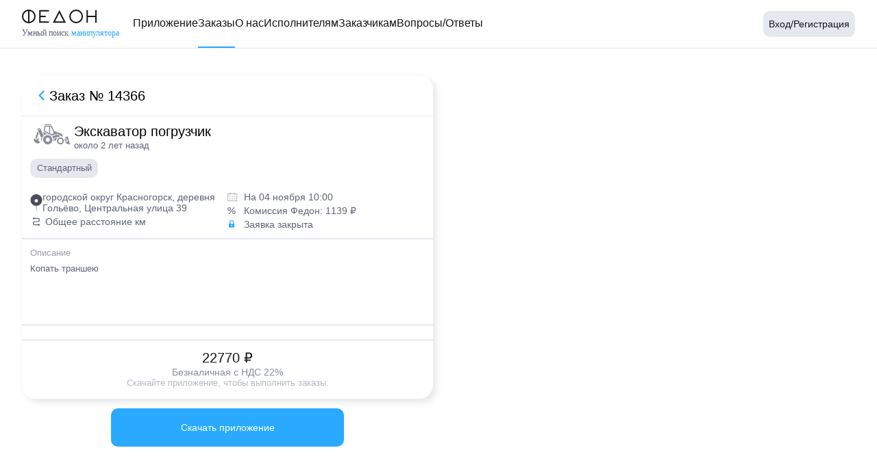

--- FILE ---
content_type: text/html; charset=utf-8
request_url: https://phedon.ru/orders/14366
body_size: 23198
content:
<!DOCTYPE html><html lang="ru"><head><meta charSet="utf-8" data-next-head=""/><meta name="viewport" content="width=device-width" data-next-head=""/><meta name="yandex-verification" content="3affd491f718fb74"/><link rel="preload" href="/_next/static/css/3826655f9ed56c5f.css" as="style"/><script id="metrika-counter" data-nscript="beforeInteractive">(function(m,e,t,r,i,k,a){m[i]=m[i]||function(){(m[i].a=m[i].a||[]).push(arguments)};
                m[i].l=1*new Date();k=e.createElement(t),a=e.getElementsByTagName(t)[0],k.async=1,k.src=r,a.parentNode.insertBefore(k,a)})
                (window, document, "script", "https://mc.yandex.ru/metrika/tag.js", "ym");
                ym(87974043, "init", {
                  clickmap:true,
                  trackLinks:true,
                  accurateTrackBounce:true,
                  webvisor:true
                }
              );</script><link rel="stylesheet" href="/_next/static/css/3826655f9ed56c5f.css" data-n-g=""/><noscript data-n-css=""></noscript><script defer="" noModule="" src="/_next/static/chunks/polyfills-42372ed130431b0a.js"></script><script src="https://api-maps.yandex.ru/2.1/?apikey=fd35f367-ffcc-420a-bbf2-efd1be74a336&amp;lang=ru" type="text/javascript" defer="" data-nscript="beforeInteractive"></script><script src="/_next/static/chunks/webpack-e67b0ff03d96edf5.js" defer=""></script><script src="/_next/static/chunks/framework-77dff60c8c44585c.js" defer=""></script><script src="/_next/static/chunks/main-b943c692c7d06ea2.js" defer=""></script><script src="/_next/static/chunks/pages/_app-a328c3b74d15a98b.js" defer=""></script><script src="/_next/static/chunks/1493-757f06679e47d69f.js" defer=""></script><script src="/_next/static/chunks/pages/orders/%5B...id%5D-15bc063fc70eeb13.js" defer=""></script><script src="/_next/static/QNoQtbABW_vABFhlR0Xoj/_buildManifest.js" defer=""></script><script src="/_next/static/QNoQtbABW_vABFhlR0Xoj/_ssgManifest.js" defer=""></script></head><body><div id="__next"><style data-emotion="css 1rp4wzv">.css-1rp4wzv{display:-webkit-box;display:-webkit-flex;display:-ms-flexbox;display:flex;width:100%;height:100vh;-webkit-align-items:center;-webkit-box-align:center;-ms-flex-align:center;align-items:center;-webkit-box-pack:center;-ms-flex-pack:center;-webkit-justify-content:center;justify-content:center;}</style><div class="MuiBox-root css-1rp4wzv"><style data-emotion="css 1g9yo6q animation-61bdi0">.css-1g9yo6q{display:inline-block;color:#1976d2;-webkit-animation:animation-61bdi0 1.4s linear infinite;animation:animation-61bdi0 1.4s linear infinite;color:#29AAFF;}@-webkit-keyframes animation-61bdi0{0%{-webkit-transform:rotate(0deg);-moz-transform:rotate(0deg);-ms-transform:rotate(0deg);transform:rotate(0deg);}100%{-webkit-transform:rotate(360deg);-moz-transform:rotate(360deg);-ms-transform:rotate(360deg);transform:rotate(360deg);}}@keyframes animation-61bdi0{0%{-webkit-transform:rotate(0deg);-moz-transform:rotate(0deg);-ms-transform:rotate(0deg);transform:rotate(0deg);}100%{-webkit-transform:rotate(360deg);-moz-transform:rotate(360deg);-ms-transform:rotate(360deg);transform:rotate(360deg);}}</style><span class="MuiCircularProgress-root MuiCircularProgress-indeterminate MuiCircularProgress-colorPrimary css-1g9yo6q" style="width:40px;height:40px" role="progressbar"><style data-emotion="css 13o7eu2">.css-13o7eu2{display:block;}</style><svg class="MuiCircularProgress-svg css-13o7eu2" viewBox="22 22 44 44"><style data-emotion="css 14891ef animation-1p2h4ri">.css-14891ef{stroke:currentColor;stroke-dasharray:80px,200px;stroke-dashoffset:0;-webkit-animation:animation-1p2h4ri 1.4s ease-in-out infinite;animation:animation-1p2h4ri 1.4s ease-in-out infinite;}@-webkit-keyframes animation-1p2h4ri{0%{stroke-dasharray:1px,200px;stroke-dashoffset:0;}50%{stroke-dasharray:100px,200px;stroke-dashoffset:-15px;}100%{stroke-dasharray:100px,200px;stroke-dashoffset:-125px;}}@keyframes animation-1p2h4ri{0%{stroke-dasharray:1px,200px;stroke-dashoffset:0;}50%{stroke-dasharray:100px,200px;stroke-dashoffset:-15px;}100%{stroke-dasharray:100px,200px;stroke-dashoffset:-125px;}}</style><circle class="MuiCircularProgress-circle MuiCircularProgress-circleIndeterminate css-14891ef" cx="44" cy="44" r="20.2" fill="none" stroke-width="3.6"></circle></svg></span></div></div><script id="__NEXT_DATA__" type="application/json">{"props":{"pageProps":{"_nextI18Next":{"initialI18nStore":{"ru":{"translation":{"title":"Phedon","copy":"2026 “Федон” Все права защищены","navigations":{"home":"Главное","application":"Приложение","orders":"Заказы","blog":"Блог","profile":"Профиль","aboutUs":"О нас","help":"Помощь","becomePerformer":"Как стать исполнителем?","becomeCustomer":"Как стать заказчиком?","faq":"Вопросы/Ответы","myOrders":"Мои заказы","balance":"Баланс","myTechnique":"Моя техника","myPayments":"Способы оплаты","documents":"Документы","settings":"Настройки","contacts":"Контакты:","terms":"Условия и положения","privacy":"Политика конфиденциальности","supportService":"Служба поддержки","menuBecomePerformer":"Исполнителям","menuBecomeCustomer":"Заказчикам"},"login":{"phoneSection":{"addPhone":"Добавить номер","loginAndRegistration":"Войти или Зарегистрироваться","verificationText":"Вы получите смс-сообщение с кодом подтверждения.","maskLabel":"Номер телефона","alreadyExist":"Phone number already exist!"},"phoneVerificationSection":{"confirm":"Подтвердить","sendCodeText":"На указанный номер отправлен код.","maskLabel":"Введите код","across":"через","seconds":"секунд"},"registration":{"title":"Детали регистрации","phoneNumber":"Номер телефона","nameLabel":"Ваше имя","namePlaceholder":"Иван","emailLabel":"Электронная почта","emailPlaceholder":"i.ivanov@info.ru","emailSend":"На указанную почту будут отправлены бухгалтерские документы.","CUSTOMER":"Я заказчик","VENDOR":"Я исполнитель"},"emailSection":{"addEmail":"Добавить электронну почту","emailExist":"Данный эл. адрес уже использован."},"successSection":{"registrationCompleted":"Регистрация завершена","successText":"Вы можете ознакомиться с дополнительными возможностями в Личном Кабинете."}},"balance":{"title":"Баланс:","minSum":"Минимальная сумма","sum":"Сумма","ok":"ОК","ready":"Готово!","withdrawal":{"successTitle":"Ожидайте поступления денежных средств на ваш расчетный счет"},"refill":{"bankCard":"Банковская карта","bankTransfer":"Банковский перевод","successTitle":"Ожидайте поступления денежных средств на ваш баланс","paymentMethod":"Способ оплаты:"},"operation":{"NOT_VERIFIED_ADD_BALANCE":"Пополнение баланса (Не проверена)","VERIFIED_ADD_BALANCE":"Пополнение баланса","FEE_REFUND":"Возврат комиссии по заказу","FULL_REFUND":"Возврат суммы по заказу","WITHDRAW":"Вывод средств","MANUAL_POSITIVE":"Изменение баланса. Федон","MANUAL_NEGATIVE":"Изменение баланса. Федон","BUCKET_LIST_CHARGE":"Списание за участие по заказу","EARNED_AMOUNT":"Зачисление по заказу","EXTRA_WORK_AMOUNT_FOR_CUSTOMER":"Переработка по заказу","EXTRA_WORK_AMOUNT_FOR_VENDOR":"Доплата по заказу ","PAID_AMOUNT":"Оформление заказа","FEE_IN_PERCENT":"Списание комиссии по заказу"},"status":{"PENDING":"В ожидании","APPROVED":""},"from":"От","to":"До","deduce":"Вывести","topUp":"Пополнить","EXPENSE":"Вывод","INCOME":"Пополнение","allOperations":"Все операции","emptyField":"Нет операций за указанный период"},"buttons":{"repeatOrder":"Повторить заказ","skip":"Пропустить","resend":"Отправить повторно","toBegin":"Начать","toOrder":"Заказать","close":"Закрыть","clear":"Очистить","filters":"Фильтры","save":"Сохранить","edit":"Изменить","delete":"Удалить","cancel":"Отменить","add":"Добавить","primary":"Основной","addEmail":"Добавить эл. почту","editEmail":"Изменить эл. почту","addPhoneNumber":"Добавить номер","addOrganization":"Добавить организацию","addLocation":"Добавить адрес","export":"Экспорт","detailed":"Подробнее","download":"Скачать","complete":"Завершить","exit":"Выйти","login/signIn":"Вход/Регистрация","continue":"Продолжить","more":"Подробнее","details":"Детали","verify":"Подтвердить","addTechnique":"Добавить технику","estimate":"Оценить","all":"Все","downloadApp":"Скачать приложение"},"techniques":{"MANIPULATOR":"Манипулятор","CRANE":"Автокран","AUTO_TOWER":"Автовышка","LONG_VEHICLE":"Длинномер","CONCRETE_PUMP":"Бетонօнасос","BACKHOE_EXCAVATOR":"Экскаватор погрузчик","FULL_REVOLVING_EXCAVATOR":"Экскаватор колесный"},"symbols":{"price":"₽","percent":"%","number":"№","km":"км","minutes":"мин","tons":"тонн","meters":"метров","boardLoadCapacity":"тонн","boomLoadCapacity":"тонн","boardLength":"метров","boomLength":"метров","boom":"метров","stationary":"метров","liftingHeight":"метров","linear":"метров","liftingCapacity":"килограмм","tonsShort":"т","metersShort":"м","boardLoadCapacityShort":"т","boomLoadCapacityShort":"т","boardLengthShort":"м","boomLengthShort":"м","boomShort":"м","stationaryShort":"м","liftingHeightShort":"м","linearShort":"м","liftingCapacityShort":"кг"},"contacts":{"contact":"Контакты","emailAddress":"Эл. почта","phoneNumber":"Телефон","phone":"Номер телефона","email":"Электронная почта","phoneNumberVerificationCode":"Введите код","emailInfoMessage":"На указанную электронную почту будут отправлены бухгалтерские документы - Счета и УПД.","emailSent":"Ссылка для подтверждения отправлена на указанную электронную почту.","emailNotConfirmed":"Ожидает подтверждения"},"mainLogo":{"smartSearch":"Умный поиск ","MANIPULATOR":"манипулятора","CRANE":"автокрана","AUTO_TOWER":"автовышки","LONG_VEHICLE":"длинномера","CONCRETE_PUMP":"бетононасоса","BACKHOE_EXCAVATOR":"экскаватора JCB","FULL_REVOLVING_EXCAVATOR":"экскаватора"},"order":{"title":"Форма заказа","accepted":"Заявка принята!","fail":"Ошибка!","to":"На","for":"за","FAST":"ближайший","DURING_DAY":"в течение дня","failText":"Транзакция не удалась.","successText":"Ожидайте звонка от исполнителя в течение 15 минут.","paymentSuccess":"Транзакция удалась.","orderByPhoneNumber":"Заказ техники по телефону","details":{"title":"Детали заказа","orderNumber":"Заказ","distance":"Расстояние","totalDistance":"Общее расстояние","withoutJams":"Без пробок","commission":"Комиссия Федон: ","dialogTitle":"Завершение заказа!","dialogDescription":" Если заказ выполнен, вы можете его завершить. После завершения можно оценить исполнителя/заказчика.","description":"Описание","descriptionEmpty":"Описание отсутствует","attachList":"Прикрепить путевой лист: "},"characteristics":{"title":"Характеристики","showDetails":"Указать детали","boardLoadCapacities":"Грузоподъемность борта (т): ","boomLoadCapacities":"Грузоподъемность стрелы (т): ","boardLengths":"Длина борта (м): ","boomLengths":"Длина стрелы (м): ","liftingHeights":"Высота подъема (м): ","liftingCapacities":"Грузоподъемность (кг): ","boom":"Длина стрелы (м): ","stationary":"Длина трассы (м): ","linear":"Длина трассы (м): ","singleKeyName":{"boardLoadCapacity":"Грузоподъемность борта: ","boomLoadCapacity":"Грузоподъемность стрелы: ","boardLength":"Длина борта: ","boomLength":"Длина стрелы: ","liftingHeight":"Высота подъема: ","liftingCapacity":"Грузоподъемность: ","boom":"Длина стрелы: ","stationary":"Длина трассы: ","linear":"Длина трассы: "},"bodies":{"ATV":"Вездеход","LONG_VEHICLE":"Длинномер","TRAILER":"Прицеп","BOOM":"Стреловой","STATIONARY":"Стационарный","LINEAR":"Линейный","STANDARD":"Стандартный"},"options":{"SLINGER_SERVICE":"Услуги стропальщика","CRADLE":"Люлька","BUNKS":"Коники","PYRAMID":"Пирамида","SUCTION_CUP":"Присоска","LOW_LOADER":"Низкорамник","REAR_OVERHANG":"Задний свес","GOOSE":"Гусёк","TELESCOPIC":"Телескопическая","COMBINED":"Комбинированная","CRANKED":"Коленчатая","FLEX_HOSE":"Гибкий шланг","LAUNCHING_MIX":"Пусковая смесь","HYDRAULIC_HAMMER":"Гидромолот","AUGER":"Ямобур","NARROW_BUCKET":"Узкий ковш"}},"dateTime":{"title":"Время подачи"},"duration":{"transferLength":"Продолжительность смены =","transferLengthValue":"7ч","tripUploadTime":"Бесплатное время загрузки =","tripUnloadTime":"Бесплатное время разгрузки =","tripStillTime":"Стомиость простоя =","overtimeHour":"Час переработки =","overtimeValue":"смена/7","type":{"TRANSFER":"Смена","TRIP":"Рейс"},"types":{"TRANSFER":{"1":"смена","2":"смены","3":"смен"},"TRIP":{"1":"рейс","2":"рейса","3":"рейсов"}}},"comment":{"title":"Описание","example":"Пример: перевозка строительных материалов, общий вес 4т."},"payment":{"title":"Способ оплаты","type":{"CASH":"Наличная","CARD":"По карте","NOT_CASH":"Безналичная с НДС 22%"}},"addresses":{"from":"Откуда","to":"Куда"},"files":{"text":"Добавить фото/видео"},"reviewDialog":{"title":"Ваш отзыв!","customerRatingTitle":"Пожалуйста оцените исполнителя.","vendorRatingTitle":"Пожалуйста оцените заказчика.","reviewTitle":"Отзыв","reviewDescription":"Ваше мнение поможет сделать аренду спецтеники намного лучше.","reviewLabel":"Напишите пару слов"}},"paymentMethod":{"title":"Способы оплаты","cash":"Наличные","basic":"Основной","organization":"Организация:","paymentAccount":"Расчетный счет","tin":"ИНН","crr":"КПП","bic":"БИК","payByCard":"Оплатить картой","newOrganization":"Новая организация","bankTransfer":"Банковский перевод","bankPaymentMethods":"Visa, MasterCard, Mir"},"addOrganization":{"organizationName":"Название","organizationNameDialog":"Название компании","tin":"ИНН","bankIdCode":"БИК","paymentAccount":"Расчетный счет","initialOrganization":"Основная организация","primaryOrganization":"Основная организация:","textFiledLabel":"Введите ИНН организации","successTitle":"Организация успешно добавлена."},"logOut":{"dialogTitle":"Подтвердите действие","dialogContentText":"Вы действительно хотите выйти?"},"confirmEmail":{"dialogTitle":"Подтверждение эл. адреса","dialogContentText":"Пожалуйста подтвердите эл. адрес для продолжения."},"removeMail":{"dialogTitle":"Подтвердите действие","dialogContentText":"Вы действительно хотите удалить электронную почту?"},"formErrorMessages":{"requiredFiled":"Обязательное поле","tinMinLength":"Нужно не менее 10 символов","tinMaxLength":"Нужно не более 12 символов","bankIdCodeLength":"Нужно 9 символов","paymentAccountLength":"Нужно 20 символов","organizationNameError":"Может содержать только буквы","requiredTin":"Требуется ИНН","requiredBankIdCode":"Требуется БИК","requiredPaymentAccount":"Требуется расчетный счет","numberErrorMessage":"Может содержать только цифры","companyAlreadyExists":"Компания уже существует","requiredEmail":"Требуется эл. адрес","requiredPhone":"Требуется номер телефеона","emailMessage":"Неправильный эл. адрес","verificationLength":"Нужно 4 символов","verificationNumber":"Может содержать только цифры","verificationRequired":"Требуется цифры","companyNotFound":"Компания не существует","maxLength":"Должно быть 7 цифр.","required":"Необходимо заполнить сумму.","min":"Минимальная сумма {{count}} ₽.","pattern":"Может содержать только цифры.","notSupportedArea":"Неподдерживаемая область","requiredAddress":"Требуется адрес","techniqueYear":{"length":"Должно быть 4 цифры","pattern":"Должно содержать только цифры"},"registration":{"minName":"Нужно не менее 3 букв","maxName":"Нужно не более 30 букв","pattern":"Может содержать только буквы"}},"advantages":{"comfort":{"title":"Удобство","text":"Заказать технику можно как на сайте, так и в приложении."},"speed":{"title":"Скорость","text":"Среднее время подачи техники составляет 35 минут."},"quality":{"title":"Качество","text":"Регулярные проверки состояния техники."},"buttons":{"becomeCustomer":"Стать заказчиком","becomeVendor":"Стать исполнителем"}},"aboutUs":{"bannerTitle":"Федон","bannerDescription":"Новый формат аренды спецтехники. Больше прозрачности для заказчиков и исполнителей.","businessTitle":"Федон для бизнеса","personalCabinetTitle":"Личный кабинет","personalCabinetText":"Удобный инструмент для просмотра истории заказов и работы с отчётностью.","corporateAccountTitle":"Корпоративный аккаунт","corporateAccountText":"Сотрудники, которых вы добавляете в личном кабинете, могут заказать спецтехнику по корпоративному договору.","benefits":"Преимущества","transparencyTitle":"Прозрачность","transparencyText":"Окончательная стоимость аренды или перевозки известна заранее, до оформления заказа.","savingsTitle":"Экономия","savingsText":"Технологии Федон позволяют снизить стоимость аренды в среднем на 20%.","locationTitle":"География","locationText":"Услуги предоставляются по всей Москве и Московской области. На очереди Санкт-Петербург.","reportsTitle":"Отчётность","reportsText":"Весь документооборот производится с одной организацией - ООО “Федон”."},"application":{"downloadApp":"Скачайте приложение","enterPhoneNumber":"Введите номер, и мы пришлём вам смс со ссылкой на приложение."},"becomeCustomer":{"bannerTitle":"Ускорение времени","bannerDescription":"Поиск спецтехники может занять сутки. Мы предлагаем за 5 минут.","signIn":"Регистрация","controlTitle":"Абсолютный контроль","controlDescription":"Управляйте всеми заказами, добавляйте новых сотрудников и удаляйте старых в одном месте.","automationTitle":"Автоматизация документооборота","automationDescription":"Получайте счета на электронную почту сразу после оформления заказа. УПД и бухгалтерские документы - как только работа будет завершена.","makeOrder":{"title":"Как создать заказ?","descriptionFirst":"Выберите категорию спецтехники на главной странице ","descriptionSecond":" или в приложении, укажите параметры в разделе “Характеристики”, ознакомьтесь со стоимостью и нажмите “Заказать”. В течение 5-10 минут с вами свяжется исполнитель."},"priceCalculation":{"title":"Как формируются цены на услуги?","descriptionFirst":"Стоимость услуг формируется при помощи алгоритмов, учитывающих удаленность объекта, расстояние между точками (при перевозке), прогнозирование пробок, загруженность спецтехники и многое другое."},"techniqueCategories":{"title":"Какие категории спецтехники можно заказать в Федоне?","descriptionFirst":"На текущий момент можно заказать манипуляторы (от низкорамных до вездеходов), автокраны, автовышки, длинномеры и бетононасосы (стреловые, стационарные и линейные)."},"advantages":{"savings":{"title":"Экономия","text":"Технологии Федон позволяют снизить стоимость аренды в среднем на 20%."},"transparency":{"title":"Прозрачность","text":"Окончательная стоимость аренды или перевозки известна заранее, до оформления заказа."},"reliability":{"title":"Надежность","text":"Поломки техники остались в прошлом. Вы всегда получите технику, которую заказали, без опозданий."}}},"becomePerformer":{"bannerTitle":"Новый уровень. Новые возможности.","bannerDescription":"С гарантированной оплатой по безналичному расчету и мгновенным выводом денежных средств Федон делает жизнь исполнителей легче.","manyInOneTitle":"Многое в одном","manyInOneDescription":"Если у вас наряду с манипуляторами также автокраны, автовышки или длинномеры, Федон может стать единой площадкой для загруженности всего вашего парка.","technologiesTitle":"Передовые технологии. Простые в использовании.","technologiesDescription":"Контролируйте вашу работу с помощью приложения. Получайте уведомления только тех заказов, которые вам интересны. Совершайте больше заказов, тратя меньше времени.","takeOrder":{"title":"Как принимать заказ?","descriptionFirst":"Ознакомьтесь с деталями заказа и, если всё устраивает, нажмите на “Готов выполнить”. Вам придет уведомление с возможностью связаться с заказчиком. После разговора нажмите на кнопку “Принять”."},"findOrder":{"title":"Как найти заказы, соответствующие моим требованиям?","descriptionFirst":"В настройках приложения Федон есть много способов персонализации заказов. Вы можете искать заказы по категориям спецтехники, по радиусу вашей геолокации, по стоимости и т.д."},"techniqueCategories":{"title":"С какими видами спецтехники работает Федон?","descriptionFirst":"На текущий момент возможно получить заказы на манипуляторы, автокраны, автовышки, длинномеры и бетононасосы. Совсем скоро будут экскаваторы-погрузчики, полноповоротные и гусеничные экскаваторы, а также тралы."},"advantages":{"transparentPrice":{"title":"Прозрачная цена","text":"Пришло время положить конец ценовым переговорам. Принимайте только те заказы, которые соответствуют вашим требованиям."},"warranty":{"title":"Гарантия оплаты","text":"Все заказы по безналичному расчету оплачиваются компанией “Федон” в течение 2-х дней после вывода денежных средств."},"rating":{"title":"Рейтинговая система","text":"Заказчики тоже получают рейтинги и отзывы. Это помогает избежать непредсказуемости и планировать свою работу с уверенностью."}}},"faq":{"bannerTitle":"Часто задаваемые вопросы","bannerDescription":"Узнайте больше о платформе Федон. Задавайте вопрос в чате либо сразу начните пользоваться приложением. Это бесплатно.","aboutPhedonTitle":"О Федоне","signUpContentTitle":"Пройдите регистрацию бесплатно и начните работу уже через час.","aboutPhedon":{"regions":{"title":"В каких регионах работает Федон?","descriptionFirst":"Федон доступен в Москве и Московской области. В течение нескольких месяцев будет также доступен в Санкт-Петербурге и Казани. Федон открыт для регистрации пользователей (как исполнителей, так и заказчиков) со всей России. От количества исполнителей зависит скорость выхода в другие города."},"prepayment":{"title":"Нужно ли вносить предоплату при оформлении заказа?","descriptionFirst":"Все заказы по безналичному расчету нуждаются в предоплате. Исключения составляют только наличные заказы. Счет формируется автоматически, сразу после оформления безналичного заказа, и отправляется вам на почту."},"price":{"title":"Почему в Федоне цены все время меняются?","descriptionFirst":"Цены действительно могут быть различны. Как правило, в январе цены ниже, чем в сентябре. Уровень свободной техники может существенно повлиять на ценообразование. Когда этот уровень сильно растет, цены начинают опускаться."}}},"privacyPolicy":[{"title":"1. Что регулирует настоящая политика конфиденциальности","texts":["Настоящая политика конфиденциальности (далее — Политика) действует в отношении всей информации, включая персональные данные в понимании применимого законодательства (далее — «Персональная информация»), которую ООО «Федон» и/или его аффилированные лица, в том числе входящие в одну группу с ООО «Федон» (далее — «Федон»), могут получить о Вас в процессе использования Вами любых сайтов, программ, продуктов и/или сервисов Федона (далее вместе — «Сервисы»), информацию о которых Вы можете найти на сайте",{"links":[{"name":"Phedon.ru","path":"https://phedon.ru"}]},"и других принадлежащих Федону сайтах (далее вместе — «Сайты»), а также в ходе исполнения Федоном / его аффилированными лицами любых соглашений и договоров, заключенных с Вами в связи с использованием Вами Сервисов. Пожалуйста, обратите внимание, что использование любого из Сайтов и/или Сервисов может регулироваться дополнительными условиями, которые могут вносить в настоящую Политику изменения и/или дополнения,"]},{"title":"2. Кто обрабатывает информацию","texts":["Для обеспечения использования Вами Сайтов и Сервисов Ваша Персональная информация собирается и используется обществом с ограниченной ответственностью «ФЕДОН», юридическим лицом, созданным по законодательству Российской Федерации и зарегистрированным по адресу: 121357, Россия, Москва, ул. Верейская, д. 16, стр. 151, Эт. 5, П. 2, К. 1, РБ 1 (ООО «Федон»), или его аффилированным лицом, предоставляющим соответствующий Сервис. С информацией о том, какое лицо предоставляет тот или иной Сервис, Вы можете ознакомиться в условиях использования соответствующего Сервиса. "]},{"title":"3. Какова цель данной Политики","texts":["Защита Вашей Персональной информации и Вашей конфиденциальности чрезвычайно важны для Федона. Поэтому при использовании Вами Сайтов и Сервисов Федон защищает и обрабатывает Вашу Персональную информацию в строгом соответствии с применимым законодательством. Следуя нашим обязанностям защищать Вашу Персональную информацию, в этой Политике мы хотели бы наиболее прозрачно проинформировать Вас о следующих моментах: (a) зачем и как Федон использует («обрабатывает») Вашу Персональную информацию, когда Вы используете Сайты и/или Сервисы; (b) какова роль и обязанности Федона как юридического лица, принимающего решение о том, зачем и как обрабатывать Вашу Персональную информацию; (c) какие инструменты Вы можете использовать для сокращения объема собираемой Федоном Персональной информации о Вас; (d) каковы Ваши права в рамках проводимой обработки Персональной информации."]},{"title":"4. Какую Персональную информацию о Вас собирает Федон","texts":["Персональная информация, собранная в процессе работы Сайтов и/или предоставления Сервисов, может различаться в зависимости от того, используете Вы для доступа к Сайтам и/или Сервисам Вашу учетную запись или нет. В тех случаях, когда Вы осуществляете вход в свою учетную запись, Персональная информация, собранная о Вас Федоном во время использования Вами Сайтов и Сервисов, может быть сопоставлена и связана с другой Персональной информацией, собранной Федоном в рамках использования Вами Вашей учетной записи (например, данные о Вашей личности, контактные данные, возраст и пол, если они были предоставлены Федону). Федон не проверяет предоставленную Вами Персональную информацию за исключением случаев, предусмотренных пользовательским соглашением или условиями использования отдельных сервисов, и не может судить о ее достоверности, а также о том, обладаете ли вы достаточной правоспособностью для предоставления Вашей Персональной информации. Тем не менее Федон исходит из того, что Вы предоставляете достоверную и достаточную Персональную информацию, а также своевременно обновляете ее. Федон может собирать следующие категории Персональной информации о Вас во время использования Вами Сайтов и Сервисов: (i) Персональная информация, предоставленная Вами при регистрации (создании учетной записи), такая как Ваше имя, номер телефона и адрес; (ii) электронные данные (HTTP-заголовки, IP-адрес, файлы cookie, веб-маяки/пиксельные теги, данные об идентификаторе браузера, информация об аппаратном и программном обеспечении); (iii) дата и время осуществления доступа к Сайтам и/или Сервисам; (iv) информация о Вашей активности во время использования Сайтов и/или Сервисов; (v) информация о геолокации; (vi) иная информация о Вас, необходимая для обработки в соответствии с условиями, регулирующими использование конкретных Сайтов или Сервисов Федона; (vii) информация о Вас, которую мы получаем от наших Партнеров в соответствии с условиями соглашений, заключенных между Вами и соответствующим Партнером, и соглашений, заключенных между Федоном и Партнером. Также Федон использует файлы cookie и веб-маяки (включая пиксельные теги) для сбора Персональной информации и связывания такой личной информации с Вашим устройством и веб-браузером (см. раздел 11 настоящей Политики). Федон не собирает целенаправленно чувствительную Персональную информацию (такую как расовое происхождение, политические взгляды, информация о здоровье и биометрические данные), за исключением случаев, предусмотренных пользовательскими соглашениями отдельных сервисов. При этом Вы должны принимать во внимание, что Федон не может запросить Ваше согласие на такую обработку, поскольку не осведомлен заранее о потенциально чувствительном характере Персональной информации, которую Вы можете предоставить Федону. Федон не собирает данные с целью составления «портрета» пользователя в той степени, при которой это может существенно повлиять на Ваши права и свободы в соответствии с применимым законодательством."]},{"title":"5. Какова правовая основа и цели обработки Вашей Персональной информации","texts":["Федон не вправе обрабатывать Вашу Персональную информацию без достаточных на то правовых оснований. Поэтому Федон обрабатывает Вашу Персональную информацию только в том случае, если: (i) обработка необходима для выполнения договорных обязательств Федона перед Вами, включая обеспечение работы Сайтов и Сервисов; (ii) обработка необходима для соблюдения установленных законодательством обязательств; (iii) когда это предусмотрено применимым законодательством, обработка необходима для обеспечения законных интересов Федона в случае, если такая обработка не оказывает существенного влияния на Ваши интересы, Ваши фундаментальные права и свободы. Обратите внимание, что при обработке Вашей персональной информации на указанном основании Федон всегда будет стремиться поддерживать баланс между своими законными интересами и защитой Вашей конфиденциальности. Федон обрабатывает Вашу Персональную информацию для обеспечения своих законных интересов, например, в следующих случаях: (a) чтобы лучше понимать, как Вы взаимодействуете с нашими Сайтами и/или Сервисами; (b) чтобы совершенствовать, менять, персонализировать или иным образом улучшать Сайты и Сервисы в интересах всех пользователей; (c) чтобы предлагать Вам другие продукты и сервисы Федона или других компаний, которые, по нашему мнению, могут Вас заинтересовать; (iv) для конкретных целей мы можем запросить Ваше отдельное согласие на обработку Вашей Персональной информации. Федон всегда обрабатывает Вашу Персональную информацию в определенных целях и только ту Персональную информацию, которая имеет отношение к достижению таких целей. В частности, мы обрабатываем Вашу Персональную информацию для следующих целей: (i) предоставление Вам доступа к Сайтам и/или Сервисам; (ii) предоставление доступа к Вашей учетной записи; (iii) осуществление связи с Вами для направления Вам уведомлений, запросов и информации, относящейся к работе Сайтов и Сервисов, выполнения соглашений с Вами и обработки Ваших запросов и заявок; (iv) повышение удобства использования Сайтов и Сервисов; (v) создание новых продуктов, утилит и предложений Федон; (vi) защита Ваших прав и прав Федона; (vii) сбор, обработка и представление статистических данных, больших данных и других исследований."]},{"title":"6. Как Федон защищает Вашу Персональную информацию","texts":["В большинстве случаев Персональная информация обрабатывается автоматически без доступа к ней кого-либо из сотрудников Федона. В случае если такой доступ понадобится, то он может быть предоставлен только тем сотрудникам Федона, которые нуждаются в этом для выполнения своих задач. Для защиты и обеспечения конфиденциальности данных все сотрудники должны соблюдать внутренние правила и процедуры в отношении обработки Персональной информации. Они также должны следовать всем техническим и организационным мерам безопасности, действующим для защиты Вашей Персональной информации. Федон также внедрил достаточные технические и организационные меры для защиты Персональной информации от несанкционированного, случайного или незаконного уничтожения, потери, изменения, недобросовестного использования, раскрытия или доступа, а также иных незаконных форм обработки. Данные меры безопасности были реализованы с учетом современного уровня техники, стоимости их реализации, рисков, связанных с обработкой и характером Персональной информации."]},{"title":"7. Кто еще имеет доступ к Вашей Персональной информации и кому она может быть передана","texts":[{"list":["7.1 В рамках Группы Федона Федон может передавать Вашу Персональную информацию своим сотрудникам (в пределах, указанных в разделе 6 настоящей Политики). Федон также может передавать Вашу Персональную информацию своим аффилированным лицам, в том числе другим компаниям из группы лиц, к которой принадлежит Федон («Группа Федона»). Во всех случаях Персональная информация также будет обрабатываться только для целей, изложенных в разделе 5 настоящей Политики, если иное не установлено условиями использования Сайтов и/или Сервисов, предоставляемых компаниями Группы Федона, в том числе: при использовании Вами Сервисов и услуг компании ООО «Федон» (ОГРН: 1197746344730);","7.2 Вне Группы Федона Федон также может передавать Персональную информацию третьим лицам, не входящим в Группу Федона, для достижения целей, указанных в разделе 5 настоящей Политики. К таким третьим лицам могут относиться: (i) Партнеры, такие как владельцы строительной техники, предоставляющие Федону услуги, связанные с предоставлением услуг по аренде манипуляторов; (ii) рекламодатели или другие Партнеры, которые отображают для Вас рекламу на Сайтах и/или на Сервисах Федона, а также такие Партнеры как поставщики информационных сервисов или консультанты. Федон также может передавать Персональную информацию третьим лицам, не входящим в Группу Федон: (i) третьим лицам, в отношении которых произведена уступка прав или обязанностей, или новация по соответствующему соглашению; (ii) любому национальному и/или международному регулирующему органу, правоохранительным органам, центральным или местным исполнительным органам власти, другим официальным или государственным органам или судам, в отношении которых Федон обязан предоставлять информацию в соответствии с применимым законодательством по соответствующему запросу; (iii) третьим лицам, в случае если Вы выразили согласие на передачу Вашей Персональной информации либо передача Персональной информации требуется для предоставления Вам соответствующего Сервиса или выполнения определенного соглашения или договора, заключенного с Вами; (iv) любому третьему лицу в целях обеспечения правовой защиты Федона или третьих лиц при нарушении Вами Пользовательского соглашения сервисов Федона, настоящей Политики или условий, регулирующих использование отдельных Сервисов, либо в ситуации, когда существует угроза такого нарушения."]}]},{"title":"8. Где хранится и обрабатывается Ваша Персональная информация","texts":["Ваша Персональная информация будет храниться в Российской Федерации. Федон осуществляет запись, систематизацию, накопление, хранение, уточнение (обновление, изменение), извлечение персональных данных граждан Российской Федерации с использованием баз данных, находящихся на территории Российской Федерации."]},{"title":"9. Как долго мы храним Вашу Персональную информацию","texts":["Федон будет хранить Вашу Персональную информацию столько времени, сколько это необходимо для достижения цели, для которой она была собрана, или для соблюдения требований законодательства и нормативных актов. Если иное не требуется по закону или соглашению с Вами, электронные письма и документы, которые Вы храните в системах Федона как часть Сервиса, будут храниться до тех пор, пока у Вас есть учетная запись, но они могут быть удалены Вами в любое время. Если Вы хотите, чтобы какая-либо Ваша Персональная информация была удалена из баз данных Федона, Вы можете самостоятельно удалить необходимую Персональную информацию с использованием Вашей учетной записи или через интерфейс Сайтов и/или Сервисов (где это применимо)."]},{"title":"10. Ваши права","texts":[{"list":["10.1 Какими правами Вы обладаете В случае если это предусмотрено применимым законодательством, Вы имеете право на доступ к Вашей Персональной информации, обрабатываемой Федоном в соответствии с настоящей Политикой. Если Вы считаете, что какая-либо информация, которую Федон хранит о Вас, некорректная или неполная, Вы можете войти в свою учетную запись и исправить Вашу Персональную информацию самостоятельно. Если это предусмотрено применяемым законодательством, Вы имеете право: требовать удаления Вашей Персональной информации и отзыва согласия на обработку Вашей персональной информации; требовать ограничений на обработку Вашей Персональной информации; запросить копию Стандартных договорных условий, разрешающих передачу Вашей Персональной информации в Россию и указанных в разделе 8 настоящей Политики; возражать против обработки Вашей Персональной информации, если это предусмотрено применимым законодательством. Федон будет выполнять указанные запросы в соответствии с применимым законодательством. В случаях, предусмотренных применимым законодательством, Вы можете также обладать другими правами, не указанными выше.","10.2 Как Вы можете реализовать свои права Для осуществления вышеуказанных прав, пожалуйста, войдите в свою учетную запись, а в случае отсутствия специальной функции в интерфейсе свяжитесь с Федоном (см. раздел 13 настоящей Политики). Если Вы не удовлетворены тем, как Федон обрабатывает Вашу Персональную информацию, пожалуйста, сообщите нам, и мы рассмотрим Вашу претензию. Если Вы не удовлетворены ответом Федона, Вы имеете право подать жалобу в компетентный орган."]}]},{"title":"11. Как мы используем файлы cookie и другие подобные технологии на Сайтах или при использовании Вами Сервисов","texts":[{"list":["11.1 Что такое файлы cookie и для чего их использует Федон. Файлы cookie — это небольшие текстовые файлы, размещенные на устройстве, которое Вы используете для доступа к Сайтам. Они содержат информацию, которая собирается с Вашего устройства и отправляется обратно на Сайты при каждом последующем их посещении для того, чтобы помнить Ваши действия и предпочтения по истечении времени. На Сайтах используются следующие типы файлов cookie: строго необходимые файлы cookie / технические файлы cookie: эти файлы cookie необходимы для работы Сайтов и предоставления Вам Сервисов; кроме всего прочего, они позволяют Федону идентифицировать Ваше аппаратное и программное обеспечение, включая тип Вашего браузера; статистические / аналитические файлы cookie: эти файлы cookie позволяют распознавать пользователей, подсчитывать их количество и собирать информацию, такую как произведенные Вами операции на Сайтах и в Сервисах; технические файлы cookie: эти файлы cookie собирают информацию о том, как пользователи взаимодействуют с Сайтами и/или Сервисами, что позволяет выявлять ошибки и тестировать новые функции для повышения производительности Сайтов и Сервисов;  функциональные файлы cookie: эти файлы cookie позволяют предоставлять определенные функции, чтобы облегчить использование Вами Сайтов, например, сохраняя Ваши предпочтения;","11.2 Как долго файлы cookie хранятся на Вашем устройстве. Федон использует информацию, содержащуюся в файлах cookie только в указанных выше целях, после чего собранные данные будут храниться на Вашем устройстве в течение периода, который может зависеть от соответствующего типа файлов cookie, но не превышая срока, необходимого для достижения их цели, после чего они будут автоматически удалены из Вашей системы.","11.3 Кто еще имеет доступ к информации, содержащейся в файлах cookie. Персональная информация, собранная с помощью файлов cookie, размещенных на Вашем устройстве, может быть передана и доступна Федону и/или третьим лицам, указанным в разделе 7 настоящей Политики. При первом посещении Сайтов может быть запрошено Ваше согласие на использование файлов cookie. Если после того, как Вы одобрили использование файлов cookie, Вы захотите изменить свое решение, Вы сможете сделать это, удалив файлы cookie, хранящиеся в Вашем браузере (обычно это можно сделать в настройках браузера — пожалуйста, обратитесь к руководству по работе с браузером или сайту его разработчика). После этого может быть снова отображено всплывающее окно, запрашивающее Ваше согласие, и Вы сможете сделать иной выбор. Если Вы отказываетесь от использования файлов cookie, это может привести к тому, что некоторые функции Сайтов будут Вам недоступны, и повлияет на возможность использования Вами Cайтов. Вы также можете изменить настройки Вашего браузера, чтобы принимать или отклонять по умолчанию все файлы cookie или файлы cookie с определенных сайтов, включая Сайты Федона. Если Вы одобрили использование файлов cookie на одном из Сайтов Федона, мы будем считать, что использование файлов cookie на всех Cайтах было одобрено Вами. Федон также может использовать веб-маяки (пиксельные теги) для доступа к файлам cookie, ранее размещенным на Вашем устройстве, для следующих целей: (i) определение Ваших действий на Сайтах и в процессе использования Сервисов путем доступа и использования файлов cookie, хранящихся на Вашем устройстве; (ii) сбор статистической информации, связанной с работой Сайтов, Сервисов или продуктов, утилит и предложений Федона."]}]},{"title":"12. Обновление настоящей Политики","texts":["В настоящую Политику могут быть внесены изменения. Федон имеет право вносить изменения по своему усмотрению, в том числе, но не ограничиваясь, в случаях, когда соответствующие изменения связаны с изменениями в применимом законодательстве, а также когда соответствующие изменения связаны с изменениями в работе Сайтов и Сервисов. Федон обязуется не вносить существенных изменений, не налагать дополнительных обременений или ограничений Ваших прав, установленных настоящей Политикой без Вашего уведомления. Вы будете уведомлены о таких изменениях. Соответствующие уведомления могут быть отображены на Сайте (например, через всплывающее окно или баннер) до того, как такие изменения вступят в силу, или могут быть отправлены Вам по другим каналам связи (например, по электронной почте, если Вы предоставили нам Ваши контактные данные)."]},{"title":"13. Вопросы и предложения","texts":["Федон приветствует Ваши вопросы и предложения, касающиеся исполнения или изменения настоящей Политики. Пожалуйста, воспользуйтесь нашей формой обратной связи, размещенной по адресу",{"links":[{"name":"Phedon.ru","path":"https://phedon.ru"}]},"Вы также можете воспользоваться этим адресом для направления запросов о реализации Ваших прав или жалоб относительно некорректности Вашей Персональной информации или незаконности ее обработки."]}],"termsAndConditions":[{"title":"1. Что регулирует настоящее пользовательское соглашение","texts":["Настоящее пользовательское соглашение (далее — Соглашение) действует в отношении всей информации, включая персональные данные в понимании применимого законодательства (далее — «Персональная информация»), которую ООО «Федон» и/или его аффилированные лица, в том числе входящие в одну группу с ООО «Федон» (далее — «Федон»), могут получить о Вас в процессе использования Вами любых сайтов, программ, продуктов и/или сервисов Федона (далее вместе — «Сервисы»), информацию о которых Вы можете найти на сайте ",{"links":[{"name":"Phedon.ru","path":"https://phedon.ru"}]}," а также в ходе исполнения Федоном / его аффилированными лицами любых соглашений и договоров, заключенных с Вами в связи с использованием Вами Сервисов. Пожалуйста, обратите внимание, что использование любого из Сайтов и/или Сервисов может регулироваться дополнительными условиями, которые могут вносить в настоящую Политику изменения и/или дополнения."]},{"title":"2. Кто обрабатывает информацию","texts":["Для обеспечения использования Вами Сайтов и Сервисов Ваша персональная информация собирается и используется обществом с ограниченной ответственностью «Федон», юридическим лицом, созданным по законодательству Российской Федерации и зарегистрированным по адресу: 121357, Россия, Москва, ул. Верейская, д. 16, стр. 151, Эт. 5, П. 2, К. 1, РБ 1 (ООО «Федон»), или его аффилированным лицом, предоставляющим соответствующий Сервис. С информацией о том, какое лицо предоставляет тот или иной Сервис, Вы можете ознакомиться в условиях использования соответствующего Сервиса.,"]},{"title":"3. Какова цель данного пользовательского соглашения","texts":["Защита Вашей персональной информации и Вашей конфиденциальности чрезвычайно важны для Федона. Поэтому при использовании Вами Сайтов и Сервисов Федон защищает и обрабатывает Вашу персональную информацию в строгом соответствии с применимым законодательством. Следуя нашим обязанностям защищать Вашу Персональную информацию, в этой Политике мы хотели бы наиболее прозрачно проинформировать Вас о следующих моментах:",{"list":["(a) зачем и как Федон использует («обрабатывает») Вашу Персональную информацию, когда Вы используете Сайты и/или Сервисы;","(b) какова роль и обязанности Федона как юридического лица, принимающего решение о том, зачем и как обрабатывать Вашу Персональную информацию;","(c) какие инструменты Вы можете использовать для сокращения объема собираемой Федоном персональной информации о Вас;","(d) каковы Ваши права в рамках проводимой обработки персональной информации."]}]},{"title":"4. Какую персональную информацию о Вас собирает Федон","texts":["Защита Вашей персональной информации и Вашей конфиденциальности Персональная информация, собранная в процессе работы Сайтов и/или предоставления Сервисов, может различаться в зависимости от того, используете Вы для доступа к Сайтам и/или Сервисам Вашу учетную запись или нет. В тех случаях, когда Вы осуществляете вход в свою учетную запись, персональная информация, собранная о Вас Федоном во время использования Вами Сайтов и Сервисов, может быть сопоставлена и связана с другой персональной информацией, собранной Федоном в рамках использования Вами Вашей учетной записи (например, данные о Вашей личности, контактные данные, возраст и пол, если они были предоставлены Федону). Федон не проверяет предоставленную Вами персональную информацию за исключением случаев, предусмотренных пользовательским соглашением или условиями использования отдельных сервисов, и не может судить о ее достоверности, а также о том, обладаете ли вы достаточной правоспособностью для предоставления Вашей персональной информации. Тем не менее Федон исходит из того, что Вы предоставляете достоверную и достаточную Персональную информацию, а также своевременно обновляете ее. Федон может собирать следующие категории персональной информации о Вас во время использования Вами Сайтов и Сервисов:",{"list":["(i) персональная информация, предоставленная Вами при регистрации (создании учетной записи), такая как Ваше имя, номер телефона и адрес;","(ii) электронные данные (HTTP-заголовки, IP-адрес, файлы cookie, веб-маяки/пиксельные теги, данные об идентификаторе браузера, информация об аппаратном и программном обеспечении);","(iii) дата и время осуществления доступа к Сайтам и/или Сервисам;","(vi) иная информация о Вас, необходимая для обработки в соответствии с условиями, регулирующими использование конкретных Сайтов или Сервисов Федона;","(vii) информация о Вас, которую мы получаем от наших Партнеров в соответствии с условиями соглашений, заключенных между Вами и соответствующим Партнером, и соглашений, заключенных между Федоном и Партнером. Также Федон использует файлы cookie и веб-маяки (включая пиксельные теги) для сбора персональной информации и связывания такой личной информации с Вашим устройством и веб-браузером (см. раздел 11 настоящей Политики). Федон не собирает целенаправленно чувствительную персональную информацию (такую как расовое происхождение, политические взгляды, информация о здоровье и биометрические данные), за исключением случаев, предусмотренных пользовательскими соглашениями отдельных сервисов. При этом Вы должны принимать во внимание, что Федон не может запросить Ваше согласие на такую обработку, поскольку не осведомлен заранее о потенциально чувствительном характере персональной информации, которую Вы можете предоставить Федону. Федон не собирает данные с целью составления «портрета» пользователя в той степени, при которой это может существенно повлиять на Ваши права и свободы в соответствии с применимым законодательством."]}]},{"title":"5. Какова правовая основа и цели обработки Вашей персональной информации","texts":["Федон не вправе обрабатывать Вашу персональную информацию без достаточных на то правовых оснований. Поэтому Федон обрабатывает Вашу персональную информацию только в том случае, если:",{"list":["(i) обработка необходима для выполнения договорных обязательств Федона перед Вами, включая обеспечение работы Сайтов и Сервисов;","(ii) обработка необходима для соблюдения установленных законодательством обязательств;","(iii) когда это предусмотрено применимым законодательством, обработка необходима для обеспечения законных интересов Федона в случае, если такая обработка не оказывает существенного влияния на Ваши интересы, Ваши фундаментальные права и свободы. Обратите внимание, что при обработке Вашей персональной информации на указанном основании Федон всегда будет стремиться поддерживать баланс между своими законными интересами и защитой Вашей конфиденциальности. Федон обрабатывает Вашу персональную информацию для обеспечения своих законных интересов, например, в следующих случаях: (a) чтобы лучше понимать, как Вы взаимодействуете с нашими Сайтами и/или Сервисами; (b) чтобы совершенствовать, менять, персонализировать или иным образом улучшать Сайты и Сервисы в интересах всех пользователей; (c) чтобы предлагать Вам другие продукты и сервисы Федона или других компаний, которые, по нашему мнению, могут Вас заинтересовать;","(iv) для конкретных целей мы можем запросить Ваше отдельное согласие на обработку Вашей персональной информации. Федон всегда обрабатывает Вашу персональную информацию в определенных целях и только ту персональную информацию, которая имеет отношение к достижению таких целей. В частности, мы обрабатываем Вашу персональную информацию для следующих целей: (i) предоставление Вам доступа к Сайтам и/или Сервисам; (ii) предоставление доступа к Вашей учетной записи; (iii) осуществление связи с Вами для направления Вам уведомлений, запросов и информации, относящейся к работе Сайтов и Сервисов, выполнения соглашений с Вами и обработки Ваших запросов и заявок; (iv) повышение удобства использования Сайтов и Сервисов; (v) создание новых продуктов, утилит и предложений Федон; (vi) защита Ваших прав и прав Федона; (vii) сбор, обработка и представление статистических данных, больших данных и других исследований"]}]},{"title":"6. Как Федон защищает Вашу персональную информацию","texts":["В большинстве случаев персональная информация обрабатывается автоматически без доступа к ней кого-либо из сотрудников Федона. В случае если такой доступ понадобится, то он может быть предоставлен только тем сотрудникам Федона, которые нуждаются в этом для выполнения своих задач. Для защиты и обеспечения конфиденциальности данных все сотрудники должны соблюдать внутренние правила и процедуры в отношении обработки персональной информации. Они также должны следовать всем техническим и организационным мерам безопасности, действующим для защиты Вашей персональной информации. Федон также внедрил достаточные технические и организационные меры для защиты персональной информации от несанкционированного, случайного или незаконного уничтожения, потери, изменения, недобросовестного использования, раскрытия или доступа, а также иных незаконных форм обработки. Данные меры безопасности были реализованы с учетом современного уровня техники, стоимости их реализации, рисков, связанных с обработкой и характером персональной информации."]},{"title":"7. Кто еще имеет доступ к Вашей персональной информации и кому она может быть передана","texts":[{"list":["7.1 Федон может передавать Вашу персональную информацию своим сотрудникам (в пределах, указанных в разделе 6 настоящей Политики). Федон также может передавать Вашу Персональную информацию своим аффилированным лицам, в том числе другим компаниям из группы лиц, к которой принадлежит Федон («Группа Федона»). Во всех случаях персональная информация также будет обрабатываться только для целей, изложенных в разделе 5 настоящего Пользовательского соглашения, если иное не установлено условиями использования Сайтов и/или Сервисов, предоставляемых компаниями Группы Федона, в том числе: при использовании Вами Сервисов и услуг компании ООО «Федон» (ОГРН: 1197746344730);","7.2 Федон также может передавать персональную информацию третьим лицам, не входящим в Группу Федона, для достижения целей, указанных в разделе 5 настоящего Пользовательского соглашения. К таким третьим лицам могут относиться: (i) Партнеры, такие как владельцы строительной техники, предоставляющие Федону услуги, связанные с предоставлением услуг по аренде манипуляторов; (ii) рекламодатели или другие Партнеры, которые отображают для Вас рекламу на Сайтах и/или на Сервисах Федона, а также такие Партнеры как поставщики информационных сервисов или консультанты. Федон также может передавать персональную информацию третьим лицам, не входящим в Группу Федон: (i) третьим лицам, в отношении которых произведена уступка прав или обязанностей, или новация по соответствующему соглашению; (ii) любому национальному и/или международному регулирующему органу, правоохранительным органам, центральным или местным исполнительным органам власти, другим официальным или государственным органам или судам, в отношении которых Федон обязан предоставлять информацию в соответствии с применимым законодательством по соответствующему запросу; (iii) третьим лицам, в случае если Вы выразили согласие на передачу Вашей персональной информации либо передача персональной информации требуется для предоставления Вам соответствующего Сервиса или выполнения определенного соглашения или договора, заключенного с Вами; (iv) любому третьему лицу в целях обеспечения правовой защиты Федона или третьих лиц при нарушении Вами Пользовательского соглашения сервисов Федона или условий, регулирующих использование отдельных Сервисов, либо в ситуации, когда существует угроза такого нарушения."]}]},{"title":"8. Где хранится и обрабатывается Ваша персональная информация","texts":["Ваша персональная информация будет храниться в Российской Федерации. Федон осуществляет запись, систематизацию, накопление, хранение, уточнение (обновление, изменение), извлечение персональных данных граждан Российской Федерации с использованием баз данных, находящихся на территории Российской Федерации."]},{"title":"9. Как долго мы храним Вашу персональную информацию","texts":["Федон будет хранить Вашу персональную информацию столько времени, сколько это необходимо для достижения цели, для которой она была собрана, или для соблюдения требований законодательства и нормативных актов. Если иное не требуется по закону или соглашению с Вами, электронные письма и документы, которые Вы храните в системах Федона как часть Сервиса, будут храниться до тех пор, пока у Вас есть учетная запись, но они могут быть удалены Вами в любое время. Если Вы хотите, чтобы какая-либо Ваша персональная информация была удалена из баз данных Федона, Вы можете самостоятельно удалить необходимую персональную информацию с использованием Вашей учетной записи или через интерфейс Сайтов и/или Сервисов (где это применимо)."]},{"title":"10. Ваши права","texts":[{"list":["10.1 Какими правами Вы обладаете В случае если это предусмотрено применимым законодательством, Вы имеете право на доступ к Вашей персональной информации, обрабатываемой Федоном в соответствии с настоящим Пользовательским соглашением. Если Вы считаете, что какая-либо информация, которую Федон хранит о Вас, некорректная или неполная, Вы можете войти в свою учетную запись и исправить Вашу персональную информацию самостоятельно. Если это предусмотрено применяемым законодательством, Вы имеете право: требовать удаления Вашей персональной информации и отзыва согласия на обработку Вашей персональной информации; требовать ограничений на обработку Вашей персональной информации; запросить копию Стандартных договорных условий, разрешающих передачу Вашей персональной информации в Россию и указанных в разделе 8 настоящего Пользовательского соглашения; возражать против обработки Вашей персональной информации, если это предусмотрено применимым законодательством. Федон будет выполнять указанные запросы в соответствии с применимым законодательством. В случаях, предусмотренных применимым законодательством, Вы можете также обладать другими правами, не указанными выше.","10.2 Как Вы можете реализовать свои права Для осуществления вышеуказанных прав, пожалуйста, войдите в свою учетную запись, а в случае отсутствия специальной функции в интерфейсе свяжитесь с Федоном (см. раздел 13 настоящей Политики). Если Вы не удовлетворены тем, как Федон обрабатывает Вашу персональную информацию, пожалуйста, сообщите нам, и мы рассмотрим Вашу претензию. Если Вы не удовлетворены ответом Федона, Вы имеете право подать жалобу в компетентный орган."]}]},{"title":"11. Как мы используем файлы cookie и другие подобные технологии на Сайтах или при использовании Вами Сервисов Федон","texts":[{"list":["11.1 Что такое файлы cookie и для чего их использует Федон. Файлы cookie — это небольшие текстовые файлы, размещенные на устройстве, которое Вы используете для доступа к Сайтам. Они содержат информацию, которая собирается с Вашего устройства и отправляется обратно на Сайты при каждом последующем их посещении для того, чтобы помнить Ваши действия и предпочтения по истечении времени. На Сайтах используются следующие типы файлов cookie: строго необходимые файлы cookie / технические файлы cookie: эти файлы cookie необходимы для работы Сайтов и предоставления Вам Сервисов; кроме всего прочего, они позволяют Федону идентифицировать Ваше аппаратное и программное обеспечение, включая тип Вашего браузера; статистические /аналитические файлы cookie: эти файлы cookie позволяют распознавать пользователей, подсчитывать их количество и собирать информацию, такую как произведенные Вами операции на Сайтах и в Сервисах; технические файлы cookie: эти файлы cookie собирают информацию о том, как пользователи взаимодействуют с Сайтами и/или Сервисами, что позволяет выявлять ошибки и тестировать новые функции для повышения производительности Сайтов и Сервисов; функциональные файлы cookie: эти файлы cookie позволяют предоставлять определенные функции, чтобы облегчить использование Вами Сайтов, например, сохраняя Ваши предпочтения;","11.2 Как долго файлы cookie хранятся на Вашем устройстве. Федон использует информацию, содержащуюся в файлах cookie только в указанных выше целях, после чего собранные данные будут храниться на Вашем устройстве в течение периода, который может зависеть от соответствующего типа файлов cookie, но не превышая срока, необходимого для достижения их цели, после чего они будут автоматически удалены из Вашей системы","11.3 Кто еще имеет доступ к информации, содержащейся в файлах cookie. Персональная информация, собранная с помощью файлов cookie, размещенных на Вашем устройстве, может быть передана и доступна Федону и/или третьим лицам, указанным в разделе 7 настоящего Пользовательского соглашения. При первом посещении Сайтов может быть запрошено Ваше согласие на использование файлов cookie. Если после того, как Вы одобрили использование файлов cookie, Вы захотите изменить свое решение, Вы сможете сделать это, удалив файлы cookie, хранящиеся в Вашем браузере (обычно это можно сделать в настройках браузера — пожалуйста, обратитесь к руководству по работе с браузером или сайту его разработчика). После этого может быть снова отображено всплывающее окно, запрашивающее Ваше согласие, и Вы сможете сделать иной выбор. Если Вы отказываетесь от использования файлов cookie, это может привести к тому, что некоторые функции Сайтов будут Вам недоступны, и повлияет на возможность использования Вами Сайтов. Вы также можете изменить настройки Вашего браузера, чтобы принимать или отклонять по умолчанию все файлы cookie или файлы cookie с определенных сайтов, включая Сайты Федона. Если Вы одобрили использование файлов cookie на одном из Сайтов Федона, мы будем считать, что использование файлов cookie на всех Сайтах было одобрено Вами. Федон также может использовать веб-маяки (пиксельные теги) для доступа к файлам cookie, ранее размещенным на Вашем устройстве, для следующих целей: (i) определение Ваших действий на Сайтах и в процессе использования Сервисов путем доступа и использования файлов cookie, хранящихся на Вашем устройстве; (ii) сбор статистической информации, связанной с работой Сайтов, Сервисов или продуктов, утилит и предложений Федона."]}]},{"title":"12. Обновление настоящего Пользовательского соглашения","texts":["В настоящее Пользовательское соглашение могут быть внесены изменения. Федон имеет право вносить изменения по своему усмотрению, в том числе, но не ограничиваясь, в случаях, когда соответствующие изменения связаны с изменениями в применимом законодательстве, а также когда соответствующие изменения связаны с изменениями в работе Сайтов и Сервисов. Федон обязуется не вносить существенных изменений, не налагать дополнительных обременений или ограничений Ваших прав, установленных настоящим Пользовательским соглашением без Вашего уведомления. Вы будете уведомлены о таких изменениях. Соответствующие уведомления могут быть отображены на Сайте (например, через всплывающее окно или баннер) до того, как такие изменения вступят в силу, или могут быть отправлены Вам по другим каналам связи (например, по электронной почте, если Вы предоставили нам Ваши контактные данные)."]},{"title":"13. Вопросы и предложения","texts":["Федон приветствует Ваши вопросы и предложения, касающиеся исполнения или изменения настоящей Политики. Пожалуйста, воспользуйтесь нашей формой обратной связи, размещенной по адресу",{"links":[{"name":"Phedon.ru","path":"https://phedon.ru"}]},"Вы также можете воспользоваться этим адресом для направления запросов о реализации Ваших прав или жалоб относительно некорректности Вашей Персональной информации или незаконности ее обработки"]}],"errors":{"serverError":"Сервер не может ответить или в настоящее время недоступен.","wrongRequest":"Неправильный запрос, попробуйте еще раз.","dataNotFound":"Данные не найдены.","wentWrong":"Что-то пошло не так.","userDelete":"У пользователь есть активный заказ.","fetchError":"Мы не можем получить данные, которые вы ищете.","fetchTechniques":"Не удалось получить данные о техниках.","accessDenied":"Досуп запрешен.","componentErrors":{"pageIsNotAvailable":"В данное время сраница недоступна.","general":"Запрошенная вами страница не может быть отображена или у вас нет доступа для просмотра данной страницы."},"accountDelete":{"000037":"Невозможно удалить пользователя с активным заказом.","000038":"Невозможно удалить пользователя из за отрицательного баланса."},"repeatOrder":{"000034":"Невозможно повторить заказ"},"orders":{"000022":"Пользователь заблокирован.","000027":"Техника не найдена.","000020":"Пожалуйста выберите дату и время заказа минимум на 1 час от текущего времени.","000021":"Заказы принимаются только через 1 час после текущего времени.","000002":"Пользователь должен иметь основную компанию.","000024":"Админ пользователь не может сделать заказ.","000019":"Недействительные учетные данные."},"userEmail":{"400":"Пользователь не найден.","100000":"Данные некорректны.","usedEmail":"Данный эл. адрес уже использован."},"confirmEmail":{"400":"Подтверждение не удалось.","000042":"Подтверждение не удалось, пожалуйста попробуйте снова."},"userOrders":{"400":"Пользователь не найден.","100000":"Данные некорректны.","000015":" Тип пользователя не найден."},"orderIdDetails":{"orderNotFound":"Заказ с данным номером не найден."},"authorisedUserOrderIdDetails":{"badRequest":"Заказ не найден."},"orderRating":{"400":"Оценка должна быть от 1 до 5.","100002":"Заказ не найден","000003":"Неверный статус заказа.","alreadyRated":"Заказ уже был оценен."},"completeOrder":{"orderNotFound":"Заказ не найден.","invalidOrderStatus":"Неверный статус заказа."},"withdrawal":{"000006":"Недостаточно средств.","000002":"Минимальная сумма 10000 ₽","000023":"Пользователь должен иметь основную компанию."},"refill":{"000008":"У пользователя должна быть электронная почта","000002":"Минимальная сумма 1000 ₽","000023":"Пользователь должен иметь основную компанию.","pattern":"Может содержать только цифры."},"phoneConfirmation":{"100000":"Данные некорректны."},"login":{"000022":"Пользователь заблокирован.","000041":"Недействительные учетные данные.","000009":"Время истекло.","000002":"Недопустимое действие."},"registration":{"userExists":"Пользователь с данным номером уже сушествует.","000011":"Эл. почта уже существует."},"users":{"userNotFound":"Пользователь не найден."},"userType":{"userTypeExists":"Тип пользователя уже сушествует."},"userTechniques":{"404":"Техника с данными параметрами не найдена.","000029":"Техника с данным именем и номером не поддерживается.","000030":"Пользователь не найден.","000031":"Техника с данными параметрами не найдена."},"getTechniques":{"404":"Техника не найдена.","userIsNotAVendor":"Пользователь не является исполнителем.","000030":"Пользователь с данным именем не найден."},"postTechniques":{"400":"Что-то пошло не так.","404":"Техника с данными параметрами не найдена.","userIsNotAVendor":"Пользователь не является исполнителем.","000029":"Техника не поддерживается.","000030":"Пользователь не найден.","000031":"Техника с данными параметрами не найдена."},"deleteTechniques":{"404":"Техника не найдена.","000030":"Пользователь с данным именем не найден."},"email":{"emailExists":"Эл. почта уже существует.","invalidEmail":"Неверный Эл. адрес."},"postFiles":{"400":"Что-то пошло не так.","000028":"Тип файла должен быть ( .png, .jpeg, .jpg, .mp4, .pdf, .csv)."},"deleteFiles":{"fileNotfound":"Файл не найден."},"postUserSettings":{"invalidCategory":"Невозможно выбрать категорию."},"postOrderFiles":{"400":"Что-то пошло не так.","100000":"Невозможно прикрепить файл.","orderNotFound":"Заказ с данным номером не найден."},"company":{"refill":{"000002":"Минимальная сумма должна быть “10”.","000008":"У пользователя должна быть эл. почта.","000023":"Пользователь должен иметь основную компанию."},"withdrawal":{"000002":"Минимальная сумма должна быть “10000”.","000006":"Недостаточно средтв.","000023":"Пользователь должен иметь основную компанию."}},"addOrganization":{"000011":"Данный ИНН уже существует.","000005":"Неверные данные.","000012":"Неверные данные.","000013":"Неверные данные."},"resendCode":{"100000":"Данные некорректны.","000030":"Пользователь с данным номером не существует."},"companies":{"post":{"400":"Пользователь не найден.","100000":"Данные некорректны.","000011":"Компания уже существует.","000012":"Данные организации некорректны."},"patch":{"userNotFound":"Пользователь не найден."},"delete":{"400":"Что-то пошло не так.","000008":"Данный пользователь не найден."}},"companiesTin":{"400":"Что-то пошло не так.","000012":"Неправильные данные."},"userCompanies":{"userNotFound":"Данный пользователь не найден."},"userTransactions":{"userNotfound":"Пользователь не найден."},"applicationFilter":{"invalidData":"Неверные значения."},"additionalPhoneVerification":{"400":"Пользователь не найден.","000008":"Номер телефона не существует.","000018":"Неправильный смс код."},"addAdditionalPhoneNumber":{"100000":"Данные некорректны.","notFound":"Пользователь не найден.","phoneNumberExists":"Номер телефона уже существует.","000007":"Номер телефона уже сушетвует.","000014":"Количество дополнительних номеров превышена.","000016":"Неверный номер телефона.","000017":"Данный номер не сушествует.","000018":"Неверный смс код."},"deleteAdditionalPhoneNumber":{"400":"Пользователь не найден.","100000":"Данные некорректны.","000007":"Номер телефона уже существует.","000008":"Данный номер не сушествует.","000014":"Количество дополнительных номеров превышена.","000016":"Неверный номер телефона.","000018":"Неверный смс код.","000019":"Невозможно удалить основной номер."},"additionalPhoneVerificationCodeRequest":{"400":"Номер телефона не принадлежит данному пользователю.","100000":"Данные некорректны.","userNotFound":"Пользователь не найден."},"mobileAppLink":{"invalidPhoneNumber":"Номер телефона недействителен."}},"documents":{"title":"Документы","actions":{"UPD":"УПД","WAYBILL":"Путевой лист","PAYMENT_INVOICE":"Счет на оплату","ADDITIONAL_PAYMENT_INVOICE":"Счет на доплату","ADDITIONAL_UPD":"УПД (переработка)"}},"orderStatus":{"PENDING":"Заказ в ожидании","OPENED":"Заказ открыт","CLOSED":"Заказ закрыт","ACCEPTED":"Заказ принят","CANCELED":"Заказ отменен","NOT_COMPLETED":"Заказ не завершен"},"applicationStatus":{"PENDING":"В ожидании","OPENED":"Заявка открыта","CLOSED":"Заявка закрыта"},"documentStatus":{"CANCELED":"Заказ отменен","ACCEPTED":"Заказ в процессе","SENT_TO_MANAGER":"Заказ в ожидании","IN_PROGRESS":"Заказ в процессе","FINISHED":" Заказ выполнен","REJECTED_A":"Не принятый","REJECTED_B":"Незавершен"},"userTypes":{"CUSTOMER":"Заказчик","VENDOR":"Исполнитель"},"sidebar":{"sale":"Мои скидки","balance":"Баланс:","contacts":"Контакты:"},"userDiscounts":{"category":"Категория","discountAmount":"Размер скидки","discountsInfo":"Скидки начинают накапливаться после трех заказов."},"userSettings":{"title":"Настройки","selectAccount":"Выберите сотрудника","selectCategory":"Выберите категорию:","location":"Местоположение","notification":"Уведомления:","deleteAccount":"Удалить аккаунт","accountDeleteDialogText":"Аккаунт и все связанные с ним данные будут потеряны.","subscriptionsTurnedOff":"Отключить все уведомления","cashless":"Работа по безналичному с НДС","cost":"Стоимость заявки (₽):","radius":"Радиус работы (км):","min":"мин:","max":"макс:","all":"Все"},"userTechniques":{"title":"Моя техника","selectTechniqueType":"Выберите тип техники","media":"Фото техники с гос. номером и СТС","mediaNote":"Аккаунты с подтвержденной техникой имеют высокий рейтинг и получают больше заказов.","labels":{"model":"Марка и модель","plateNumber":"Гос. номер","year":"Год выпуска:"},"noTechniques":"Чтобы стать исполнителем и получить заказы, вы можете добавить технику и подтвердить собственность."},"orderPlans":{"BASIC":"Эконом","FAST":"Быстрый","DURING_DAY":"В течение дня"},"userTechniqueState":{"CONFIRMED":"Подтвержден","NOT_CONFIRMED":"На проверке"},"notistack":{"success":"Успех","error":"Ошибка","warning":"Предупреждение","info":"Информация"},"publicOrders":{"orders":"Заказы","order":"Заказ","filter":"Фильтры","selectCategory":"Выберите категорию:","cost":"Стоимость заявки (₽):","min":"мин:","max":"макс:","notCash":"Работа по безналичному с НДС","downloadText":"Скачайте приложение, чтобы выполнить заказы."},"footer":{"mainMenu":"Главное меню","techniques":"Техника","toUsers":"Пользователям"},"notFound":{"pageNotFound":"Ууупс…Страница не найдена","notFoundInfo":"Такой страницы больше нет или она никогда не существовала.","mainPage":"Главная страница"},"seo":{"generalTitle":"Федон - №1 приложение по аренде спецтехники","description":"Стоимость аренды известна заранее, подача техники за 30 минут. Заказывайте спецтехнику на сайте или в приложении.","keywords":" Стоимость манипулятора, манипулятор, аренда, агрегатор, кран-манипулятор, перевозка манипулятором, Длина кузова манипулятора, габариты, грузоподъемность, вылет стрелы, манипулятор-вездеход, манипулятор-длинномер, миниманипулятор, манипулятор 3т, 5т, 7т, 10т, 15т, Аренда манипулятора, цена за смену, цена за час, пол смены, тарифы манипуляторов. Оформление, маршрут, комиссия, ответственность за груз, страховка Наличная оплата, оплата по карте, безналичная оплата. Личный кабинет, пароль, логин, Федон"}}}},"initialLocale":"ru","ns":["translation"],"userConfig":{"i18n":{"defaultLocale":"ru","locales":["ru"],"ns":["translation"],"defaultNS":"translation"},"localePath":"/var/task/public/locales","default":{"i18n":{"defaultLocale":"ru","locales":["ru"],"ns":["translation"],"defaultNS":"translation"},"localePath":"/var/task/public/locales"}}}},"__N_SSP":true},"page":"/orders/[...id]","query":{"id":["14366"]},"buildId":"QNoQtbABW_vABFhlR0Xoj","runtimeConfig":{"backendUrl":"https://api.phedon.ru","webSiteUrl":"https://phedon.ru"},"isFallback":false,"isExperimentalCompile":false,"gssp":true,"locale":"ru","locales":["ru"],"defaultLocale":"ru","scriptLoader":[]}</script></body></html>

--- FILE ---
content_type: application/javascript; charset=utf-8
request_url: https://phedon.ru/_next/static/chunks/1612-e17f09e8eeb14d5c.js
body_size: 2418
content:
(self.webpackChunk_N_E=self.webpackChunk_N_E||[]).push([[1612],{33:t=>{var e=Date.now;t.exports=function(t){var r=0,a=0;return function(){var o=e(),n=16-(o-a);if(a=o,n>0){if(++r>=800)return arguments[0]}else r=0;return t.apply(void 0,arguments)}}},4194:(t,e,r)=>{var a=r(7344),o=r(84739),n=r(11542);t.exports=function(t){return n(o(t,void 0,a),t+"")}},6677:t=>{t.exports=function(t,e,r){switch(r.length){case 0:return t.call(e);case 1:return t.call(e,r[0]);case 2:return t.call(e,r[0],r[1]);case 3:return t.call(e,r[0],r[1],r[2])}return t.apply(e,r)}},7344:(t,e,r)=>{var a=r(75448);t.exports=function(t){return(null==t?0:t.length)?a(t,1):[]}},9350:t=>{t.exports=function(t){return function(){return t}}},11542:(t,e,r)=>{var a=r(23910);t.exports=r(33)(a)},11565:(t,e,r)=>{var a=r(89950),o=r(95029),n=r(28654),c=Object.prototype,i=Function.prototype.toString,l=c.hasOwnProperty,s=i.call(Object);t.exports=function(t){if(!n(t)||"[object Object]"!=a(t))return!1;var e=o(t);if(null===e)return!0;var r=l.call(e,"constructor")&&e.constructor;return"function"==typeof r&&r instanceof r&&i.call(r)==s}},19204:t=>{t.exports=function(t,e,r){var a=-1,o=t.length;e<0&&(e=-e>o?0:o+e),(r=r>o?o:r)<0&&(r+=o),o=e>r?0:r-e>>>0,e>>>=0;for(var n=Array(o);++a<o;)n[a]=t[a+e];return n}},23910:(t,e,r)=>{var a=r(9350),o=r(45457),n=r(27148);t.exports=o?function(t,e){return o(t,"toString",{configurable:!0,enumerable:!1,value:a(e),writable:!0})}:n},37114:t=>{t.exports=function(t){var e=null==t?0:t.length;return e?t[e-1]:void 0}},37539:(t,e,r)=>{var a=r(58511),o=r(37114),n=r(56687),c=r(52141);t.exports=function(t,e){return e=a(e,t),null==(t=n(t,e))||delete t[c(o(e))]}},56687:(t,e,r)=>{var a=r(23550),o=r(19204);t.exports=function(t,e){return e.length<2?t:a(t,o(e,0,-1))}},62075:(t,e,r)=>{var a=r(64451),o=r(48894),n=r(93007),c=a?a.isConcatSpreadable:void 0;t.exports=function(t){return n(t)||o(t)||!!(c&&t&&t[c])}},74023:(t,e,r)=>{var a=r(59930),o=r(24127),n=r(37539),c=r(58511),i=r(88173),l=r(80918),s=r(4194),u=r(25795);t.exports=s(function(t,e){var r={};if(null==t)return r;var s=!1;e=a(e,function(e){return e=c(e,t),s||(s=e.length>1),e}),i(t,u(t),r),s&&(r=o(r,7,l));for(var d=e.length;d--;)n(r,e[d]);return r})},75448:(t,e,r)=>{var a=r(72200),o=r(62075);t.exports=function t(e,r,n,c,i){var l=-1,s=e.length;for(n||(n=o),i||(i=[]);++l<s;){var u=e[l];r>0&&n(u)?r>1?t(u,r-1,n,c,i):a(i,u):c||(i[i.length]=u)}return i}},80918:(t,e,r)=>{var a=r(11565);t.exports=function(t){return a(t)?void 0:t}},84739:(t,e,r)=>{var a=r(6677),o=Math.max;t.exports=function(t,e,r){return e=o(void 0===e?t.length-1:e,0),function(){for(var n=arguments,c=-1,i=o(n.length-e,0),l=Array(i);++c<i;)l[c]=n[e+c];c=-1;for(var s=Array(e+1);++c<e;)s[c]=n[c];return s[e]=r(l),a(t,this,s)}}},86198:(t,e,r)=>{"use strict";r.d(e,{A:()=>A});var a=r(40670),o=r(44501),n=r(14232),c=r(49995),i=r(4697),l=r(74441),s=r(98428),u=r(90046),d=r(31723),h=r(35268),p=r(47951),v=r(45879);function g(t){return(0,v.A)("MuiSwitch",t)}let f=(0,p.A)("MuiSwitch",["root","edgeStart","edgeEnd","switchBase","colorPrimary","colorSecondary","sizeSmall","sizeMedium","checked","disabled","input","thumb","track"]);var m=r(37876);let b=["className","color","edge","size","sx"],w=(0,h.Ay)("span",{name:"MuiSwitch",slot:"Root",overridesResolver:(t,e)=>{let{ownerState:r}=t;return[e.root,r.edge&&e["edge".concat((0,s.A)(r.edge))],e["size".concat((0,s.A)(r.size))]]}})(t=>{let{ownerState:e}=t;return(0,o.A)({display:"inline-flex",width:58,height:38,overflow:"hidden",padding:12,boxSizing:"border-box",position:"relative",flexShrink:0,zIndex:0,verticalAlign:"middle","@media print":{colorAdjust:"exact"}},"start"===e.edge&&{marginLeft:-8},"end"===e.edge&&{marginRight:-8},"small"===e.size&&{width:40,height:24,padding:7,["& .".concat(f.thumb)]:{width:16,height:16},["& .".concat(f.switchBase)]:{padding:4,["&.".concat(f.checked)]:{transform:"translateX(16px)"}}})}),x=(0,h.Ay)(u.A,{name:"MuiSwitch",slot:"SwitchBase",overridesResolver:(t,e)=>{let{ownerState:r}=t;return[e.switchBase,{["& .".concat(f.input)]:e.input},"default"!==r.color&&e["color".concat((0,s.A)(r.color))]]}})(t=>{let{theme:e}=t;return{position:"absolute",top:0,left:0,zIndex:1,color:e.vars?e.vars.palette.Switch.defaultColor:"".concat("light"===e.palette.mode?e.palette.common.white:e.palette.grey[300]),transition:e.transitions.create(["left","transform"],{duration:e.transitions.duration.shortest}),["&.".concat(f.checked)]:{transform:"translateX(20px)"},["&.".concat(f.disabled)]:{color:e.vars?e.vars.palette.Switch.defaultDisabledColor:"".concat("light"===e.palette.mode?e.palette.grey[100]:e.palette.grey[600])},["&.".concat(f.checked," + .").concat(f.track)]:{opacity:.5},["&.".concat(f.disabled," + .").concat(f.track)]:{opacity:e.vars?e.vars.opacity.switchTrackDisabled:"".concat("light"===e.palette.mode?.12:.2)},["& .".concat(f.input)]:{left:"-100%",width:"300%"}}},t=>{let{theme:e,ownerState:r}=t;return(0,o.A)({"&:hover":{backgroundColor:e.vars?"rgba(".concat(e.vars.palette.action.activeChannel," / ").concat(e.vars.palette.action.hoverOpacity,")"):(0,l.X4)(e.palette.action.active,e.palette.action.hoverOpacity),"@media (hover: none)":{backgroundColor:"transparent"}}},"default"!==r.color&&{["&.".concat(f.checked)]:{color:(e.vars||e).palette[r.color].main,"&:hover":{backgroundColor:e.vars?"rgba(".concat(e.vars.palette[r.color].mainChannel," / ").concat(e.vars.palette.action.hoverOpacity,")"):(0,l.X4)(e.palette[r.color].main,e.palette.action.hoverOpacity),"@media (hover: none)":{backgroundColor:"transparent"}},["&.".concat(f.disabled)]:{color:e.vars?e.vars.palette.Switch["".concat(r.color,"DisabledColor")]:"".concat("light"===e.palette.mode?(0,l.a)(e.palette[r.color].main,.62):(0,l.e$)(e.palette[r.color].main,.55))}},["&.".concat(f.checked," + .").concat(f.track)]:{backgroundColor:(e.vars||e).palette[r.color].main}})}),k=(0,h.Ay)("span",{name:"MuiSwitch",slot:"Track",overridesResolver:(t,e)=>e.track})(t=>{let{theme:e}=t;return{height:"100%",width:"100%",borderRadius:7,zIndex:-1,transition:e.transitions.create(["opacity","background-color"],{duration:e.transitions.duration.shortest}),backgroundColor:e.vars?e.vars.palette.common.onBackground:"".concat("light"===e.palette.mode?e.palette.common.black:e.palette.common.white),opacity:e.vars?e.vars.opacity.switchTrack:"".concat("light"===e.palette.mode?.38:.3)}}),y=(0,h.Ay)("span",{name:"MuiSwitch",slot:"Thumb",overridesResolver:(t,e)=>e.thumb})(t=>{let{theme:e}=t;return{boxShadow:(e.vars||e).shadows[1],backgroundColor:"currentColor",width:20,height:20,borderRadius:"50%"}}),A=n.forwardRef(function(t,e){let r=(0,d.A)({props:t,name:"MuiSwitch"}),{className:n,color:l="primary",edge:u=!1,size:h="medium",sx:p}=r,v=(0,a.A)(r,b),f=(0,o.A)({},r,{color:l,edge:u,size:h}),A=(t=>{let{classes:e,edge:r,size:a,color:n,checked:c,disabled:l}=t,u={root:["root",r&&"edge".concat((0,s.A)(r)),"size".concat((0,s.A)(a))],switchBase:["switchBase","color".concat((0,s.A)(n)),c&&"checked",l&&"disabled"],thumb:["thumb"],track:["track"],input:["input"]},d=(0,i.A)(u,g,e);return(0,o.A)({},e,d)})(f),S=(0,m.jsx)(y,{className:A.thumb,ownerState:f});return(0,m.jsxs)(w,{className:(0,c.A)(A.root,n),sx:p,ownerState:f,children:[(0,m.jsx)(x,(0,o.A)({type:"checkbox",icon:S,checkedIcon:S,ref:e,ownerState:f},v,{classes:(0,o.A)({},A,{root:A.switchBase})})),(0,m.jsx)(k,{className:A.track,ownerState:f})]})})}}]);

--- FILE ---
content_type: application/javascript; charset=utf-8
request_url: https://phedon.ru/_next/static/chunks/pages/orders/%5B...id%5D-15bc063fc70eeb13.js
body_size: 2872
content:
(self.webpackChunk_N_E=self.webpackChunk_N_E||[]).push([[4263],{43053:(e,i,t)=>{(window.__NEXT_P=window.__NEXT_P||[]).push(["/orders/[...id]",function(){return t(89195)}])},43577:(e,i,t)=>{"use strict";t.d(i,{h:()=>r});var n,o=t(14232);function s(){return(s=Object.assign?Object.assign.bind():function(e){for(var i=1;i<arguments.length;i++){var t=arguments[i];for(var n in t)Object.prototype.hasOwnProperty.call(t,n)&&(e[n]=t[n])}return e}).apply(this,arguments)}function r(e){return o.createElement("svg",s({xmlns:"http://www.w3.org/2000/svg",width:12.015,height:10},e),n||(n=o.createElement("path",{"data-name":"Union 12",d:"M6.755 7.371a2.632 2.632 0 012.629-2.629 2.633 2.633 0 012.63 2.629A2.633 2.633 0 019.384 10a2.632 2.632 0 01-2.629-2.629zm1.315 0a1.316 1.316 0 001.314 1.315 1.315 1.315 0 001.314-1.315 1.315 1.315 0 00-1.314-1.315A1.316 1.316 0 008.07 7.371zM1.32 10L9.035 0h1.656L2.978 10zM-.001 2.629A2.631 2.631 0 012.627 0a2.632 2.632 0 012.629 2.629 2.632 2.632 0 01-2.629 2.63A2.631 2.631 0 010 2.628zm1.314 0a1.317 1.317 0 001.314 1.316 1.316 1.316 0 001.315-1.316 1.317 1.317 0 00-1.315-1.315 1.317 1.317 0 00-1.313 1.314z",fill:"#898c99"})))}},83593:(e,i,t)=>{"use strict";t.d(i,{h:()=>r});var n,o=t(14232);function s(){return(s=Object.assign?Object.assign.bind():function(e){for(var i=1;i<arguments.length;i++){var t=arguments[i];for(var n in t)Object.prototype.hasOwnProperty.call(t,n)&&(e[n]=t[n])}return e}).apply(this,arguments)}function r(e){return o.createElement("svg",s({xmlns:"http://www.w3.org/2000/svg",width:10,height:11.745},e),n||(n=o.createElement("path",{"data-name":"Path 217",d:"M8.669 9.082a1.327 1.327 0 00-1.181.729H2.87a1.669 1.669 0 110-3.337h4.259a2.87 2.87 0 100-5.741H2.522a1.336 1.336 0 100 1.205h4.607a1.669 1.669 0 110 3.337H2.87a2.87 2.87 0 100 5.741h4.618a1.329 1.329 0 101.181-1.934z"})))}},89195:(e,i,t)=>{"use strict";t.r(i),t.d(i,{__N_SSP:()=>q,default:()=>I});var n=t(37876),o=t(77328),s=t.n(o),r=t(89099),c=t(54587),a=t.n(c),l=t(14404),d=t(14232),h=t(84446),x=t(35003),p=t(7579),u=t(49437),m=t(49563),j=t(25620),w=t(6572),b=t(3576),f=t(62701),A=t(83593),v=t(35986),g=t(43577),y=t(61924),k=t(66224),V=t(97044);let W={root:{px:1.5,py:1,display:"flex",flexDirection:{xs:"column",md:"row"},gap:{md:2}},blockView:{display:"flex",alignItems:"center",gap:1,pb:.5,"& svg":{width:24}},locationIconView:{width:18,minWidth:18,height:24,"& img":{width:"100%",height:"100%"}},priceWithDiscount:{textDecoration:"line-through"},blockWidth:{width:{xs:"100%",md:"50%"}}},D=e=>{let{addresses:i,distance:t,creationDate:o,orderType:s,feeWithDiscount:r,fee:c,status:d}=e,{t:p}=(0,l.Bd)();return(0,n.jsxs)(h.A,{sx:W.root,children:[(0,n.jsxs)(h.A,{sx:W.blockWidth,children:[i.map((e,i)=>(0,n.jsxs)(h.A,{sx:W.blockView,children:[(0,n.jsx)(h.A,{sx:W.locationIconView,children:(0,n.jsx)(a(),{src:y.h[i],width:12,height:12,alt:"location icon"})}),(0,n.jsx)(x.A,{color:"info.main",variant:"button",children:e.name})]},e.name)),(0,n.jsxs)(h.A,{sx:(0,f._)((0,b._)({},W.blockView),{pl:.5,"& svg":{width:18}}),children:[(0,n.jsx)(A.h,{fill:V.rD}),(0,n.jsxs)(x.A,{color:"info.main",variant:"button",children:[p("order.details.totalDistance")," ",t,p("symbols.km")]})]})]}),(0,n.jsxs)(h.A,{sx:W.blockWidth,children:[(0,n.jsxs)(h.A,{sx:W.blockView,children:[(0,n.jsx)(v.h,{}),(0,n.jsx)(x.A,{color:"info.main",variant:"button",children:(0,w.Un)(o,s)})]}),(0,n.jsxs)(h.A,{sx:W.blockView,children:[(0,n.jsx)(g.h,{}),(0,n.jsxs)(h.A,{children:[(0,n.jsxs)(x.A,{color:"info.main",variant:"button",component:"span",children:[p("order.details.commission")," "]}),!!r&&(0,n.jsx)(x.A,{color:"info.main",variant:"button",component:"span",sx:W.priceWithDiscount,children:c})," ",(0,n.jsxs)(x.A,{color:"info.main",variant:"button",component:"span",children:[r||c," ",p("symbols.price")]})]})]}),(0,n.jsxs)(h.A,{sx:W.blockView,children:[(0,n.jsx)(k.S,{status:d}),(0,n.jsx)(x.A,{color:"info.main",variant:"button",children:p("applicationStatus.".concat(d))})]})]})]})};var _=t(87409),O=t(56199),C=t(79547),E=t(68778),T=t(38708);let N={root:{width:"100%",height:{xs:260,md:"100%"},overflow:"auto",pt:1,position:"relative",bottom:0},techniqueView:{px:1.5,display:"flex",alignItems:"center",gap:2},techniqueIconView:{width:64,height:42,"& svg":{fill:e=>e.colors.manatee}},optionBodyView:{p:1.5,display:"flex",flexWrap:"wrap",gap:1.125},blockText:{width:"fit-content",background:e=>e.colors.solitudeSecondary,borderRadius:2.5,py:.8,px:1.2},divider:{borderColor:e=>e.colors.solitudeSecondary,borderWidth:.15,mb:1.5},commentFilesView:{px:1.5,pb:1},descriptionTitle:{color:e=>e.colors.mischka,typography:"body2",fontWeight:500,pb:1},specView:{px:1.5,pb:1},priceView:{width:"100%",display:"flex",flexDirection:"column",justifyContent:"center",alignItems:"center",mb:{xs:1,md:2}},priceWithDiscount:{textDecoration:"line-through"},filesView:{width:"100%",display:"flex",flexDirection:"row",overflow:"auto",py:1,gap:1},fileView:{width:50,height:50,cursor:"pointer","& img":{borderRadius:2.5,width:"100%",height:"100%",objectFit:"contain"}},downloadButtonView:{width:"100%",display:"flex",justifyContent:"center",position:{xs:"relative",md:"absolute"},bottom:{xs:0,md:-70}},downloadButton:{width:{xs:"100%",md:340},minHeight:56,borderRadius:{xs:0,md:2.5}}},B=()=>{var e,i,t,o,c;let b=(0,r.useRouter)(),{id:f}=b.query,{t:A}=(0,l.Bd)(),{onMapPlacemark:v}=(0,d.useContext)(_.p),{data:g,isError:y,isLoading:k,isFetched:V}=(0,j.Mo)(Number(f));if((0,d.useEffect)(()=>{g&&v({address:g.duration.address[0],techniqueName:g.truck})},[g,v]),k||!V)return(0,n.jsx)(C.R,{sx:{height:200}});if(y||!g)return(0,n.jsx)(E.K,{errorMessage:A("errors.componentErrors.general")});let W=m.Lx[g.truck];return(0,n.jsxs)(h.A,{children:[(0,n.jsxs)(s(),{children:[(0,n.jsxs)("title",{children:[A("techniques.".concat(g.truck))," ",Object.entries(g.spec).map(e=>{let[,i]=e;return i}).join("/")," ",(0,w.Un)(g.creationDate,g.orderType),", ",A("order.for")," ",g.priceWithDiscount||g.price," ",A("symbols.price")," ",A("order.payment.type.".concat(g.paymentMethod))]}),(0,n.jsx)("meta",{name:"description",content:g.duration.address.map(e=>e.name).join(",")})]}),(0,n.jsxs)(h.A,{sx:N.root,children:[(0,n.jsxs)(h.A,{sx:N.techniqueView,children:[(0,n.jsx)(h.A,{sx:N.techniqueIconView,children:(0,n.jsx)(W,{})}),(0,n.jsxs)(h.A,{children:[(0,n.jsx)(x.A,{variant:"h5",children:A("techniques.".concat(g.truck))}),(0,n.jsx)(x.A,{variant:"body2",color:"info.main",children:(0,w.AI)(g.creationDate)})]})]}),(0,n.jsxs)(h.A,{sx:N.optionBodyView,children:[(0,n.jsx)(h.A,{sx:N.blockText,children:(0,n.jsx)(x.A,{variant:"body2",color:"info.main",fontWeight:500,children:A("order.characteristics.bodies.".concat(g.body.name))})}),null==(e=g.options)?void 0:e.map(e=>(0,n.jsx)(h.A,{sx:N.blockText,children:(0,n.jsx)(x.A,{variant:"body2",color:"info.main",fontWeight:500,children:A("order.characteristics.options.".concat(e.name))})},e.name))]}),(0,n.jsx)(D,{addresses:g.duration.address,distance:g.distance,creationDate:g.dateTime,fee:g.fee,feeWithDiscount:g.feeWithDiscount,orderType:g.orderType,status:(0,T.O)(g.status)}),(0,n.jsx)(p.A,{sx:N.divider}),(g.comment||g.files)&&(0,n.jsxs)(n.Fragment,{children:[(0,n.jsxs)(h.A,{sx:N.commentFilesView,children:[(0,n.jsx)(x.A,{sx:N.descriptionTitle,children:A("order.details.description")}),(0,n.jsx)(x.A,{color:"info.main",variant:"body2",children:g.comment}),(0,n.jsxs)(h.A,{sx:N.filesView,children:[null==(t=g.files)||null==(i=t.photo)?void 0:i.map(e=>(0,n.jsx)(h.A,{sx:N.fileView,onClick:()=>{window.open(e)},children:(0,n.jsx)(a(),{src:e,width:48,height:48,alt:"order file"})},e)),null==(c=g.files)||null==(o=c.video)?void 0:o.map(e=>(0,n.jsx)(h.A,{sx:N.fileView,onClick:()=>{window.open(e)},children:(0,n.jsx)("video",{width:"50",height:"50",onClick:()=>{window.open(e)},children:(0,n.jsx)("source",{src:e,type:"video/mp4"})},e)},e))]})]}),(0,n.jsx)(p.A,{sx:N.divider})]}),(0,n.jsx)(h.A,{sx:N.specView,children:Object.entries(g.spec).map(e=>{let[i,t]=e,o=g.truck===O.j.CONCRETE_PUMP?g.body.name:null;return(0,n.jsx)(h.A,{display:"flex",pb:.5,children:(0,n.jsxs)(x.A,{variant:"button",fontWeight:400,color:e=>e.colors.mischka,children:[A("order.characteristics.singleKeyName.".concat((null==o?void 0:o.toLowerCase())||i))," ",(0,n.jsxs)(x.A,{variant:"button",color:"info.main",children:[t," ",A("symbols.".concat((null==o?void 0:o.toLowerCase())||i))]})]})},i)})}),(0,n.jsx)(p.A,{sx:N.divider}),(0,n.jsxs)(h.A,{sx:N.priceView,children:[!!g.priceWithDiscount&&(0,n.jsx)(x.A,{variant:"body2",sx:N.priceWithDiscount,component:"span",color:e=>e.colors.blackRussian,children:g.price}),(0,n.jsxs)(x.A,{variant:"h5",component:"span",color:e=>e.colors.blackRussian,children:[" ",g.priceWithDiscount||g.price," ",A("symbols.price")]}),(0,n.jsx)(x.A,{variant:"button",fontWeight:400,component:"span",color:e=>e.colors.manatee,children:A("order.payment.type.".concat(g.paymentMethod))}),(0,n.jsx)(x.A,{variant:"body2",color:e=>e.colors.echoBlue,children:A("publicOrders.downloadText")})]})]}),(0,n.jsx)(h.A,{sx:N.downloadButtonView,children:(0,n.jsx)(u.A,{variant:"contained",sx:N.downloadButton,onClick:()=>{b.push("/application")},children:A("buttons.downloadApp")})})]})};var M=t(38639),q=!0;let I=()=>(0,n.jsx)(M.A,{children:(0,n.jsx)(B,{})})}},e=>{e.O(0,[1493,636,6593,8792],()=>e(e.s=43053)),_N_E=e.O()}]);

--- FILE ---
content_type: application/javascript; charset=utf-8
request_url: https://phedon.ru/_next/static/chunks/pages/about-us-23760313a2a60627.js
body_size: 4336
content:
(self.webpackChunk_N_E=self.webpackChunk_N_E||[]).push([[2884],{22319:(t,e,n)=>{"use strict";n.r(e),n.d(e,{__N_SSG:()=>E,default:()=>C});var i=n(37876),s=n(77328),a=n.n(s),A=n(54587),r=n.n(A),l=n(14404);n(14232);var o=n(84446),c=n(35003);let d={src:"/_next/static/media/about-us-banner-left.2e43b50b.png",height:804,width:753,blurDataURL:"[data-uri]",blurWidth:7,blurHeight:8},h={src:"/_next/static/media/about-us-banner-middle.1a6c5d38.png",height:764,width:1816,blurDataURL:"[data-uri]",blurWidth:8,blurHeight:3},x={src:"/_next/static/media/about-us-right.23ba349b.png",height:804,width:682,blurDataURL:"[data-uri]",blurWidth:7,blurHeight:8},g={src:"/_next/static/media/business-banner-left.485f8a91.png",height:300,width:557,blurDataURL:"[data-uri]",blurWidth:8,blurHeight:4},u={src:"/_next/static/media/business-banner-right.21fdc204.png",height:300,width:557,blurDataURL:"[data-uri]",blurWidth:8,blurHeight:4},b={src:"/_next/static/media/benefits.7364ac09.png",height:640,width:514,blurDataURL:"[data-uri]",blurWidth:6,blurHeight:8},m=[{title:"aboutUs.transparencyTitle",text:"aboutUs.transparencyText"},{title:"aboutUs.savingsTitle",text:"aboutUs.savingsText"},{title:"aboutUs.locationTitle",text:"aboutUs.locationText"},{title:"aboutUs.reportsTitle",text:"aboutUs.reportsText"}],p={business:{width:{xs:"100%",md:"80%",lg:"60%"},px:{xs:2.5,md:0},pb:{xs:0,md:9},margin:"0 auto",display:"flex",flexDirection:"column"},businessTitle:{py:{xs:4,md:6.5}},account:{display:"flex",flexDirection:{xs:"column",md:"row"},justifyContent:"space-between",gap:4.5},accountContent:{display:"flex",flexDirection:"column",width:{xs:"100%",md:560},"& img":{width:"100%",height:"fit-content"}},accountContentTitle:{fontWeight:600,pt:2},accountContentDescription:{fontWeight:400,color:t=>t.palette.info.main,pt:1.5},benefits:{pt:{xs:4,md:9},display:"flex",flexDirection:{xs:"column",md:"row"},gap:{xs:0,md:9.5},"& img":{width:"100%",height:"100%"}},benefitImageView:{height:{xs:"108vw",md:"fit-content"}},benefitsTitle:{pt:{xs:4,md:0},pb:{xs:4,md:5.5},lineHeight:1},benefitsContent:{display:"flex",flexDirection:"column",width:{xs:"100%",md:560}},benefitsContentTitle:{fontWeight:600,pb:1.75,lineHeight:1},benefitsContentText:{fontWeight:400,color:t=>t.palette.info.main,pb:4,maxWidth:480,lineHeight:1.5}},f=()=>{let{t}=(0,l.Bd)();return(0,i.jsxs)(o.A,{sx:p.business,children:[(0,i.jsx)(c.A,{variant:"h1",sx:p.businessTitle,children:t("aboutUs.businessTitle")}),(0,i.jsxs)(o.A,{sx:p.account,children:[(0,i.jsxs)(o.A,{sx:p.accountContent,children:[(0,i.jsx)(r(),{src:g,alt:"cabinet"}),(0,i.jsx)(c.A,{variant:"subtitle1",sx:p.accountContentTitle,children:t("aboutUs.personalCabinetTitle")}),(0,i.jsx)(c.A,{variant:"h6",sx:p.accountContentDescription,children:t("aboutUs.personalCabinetText")})]}),(0,i.jsxs)(o.A,{sx:p.accountContent,children:[(0,i.jsx)(r(),{src:u,alt:"account"}),(0,i.jsx)(c.A,{variant:"subtitle1",sx:p.accountContentTitle,children:t("aboutUs.corporateAccountTitle")}),(0,i.jsx)(c.A,{variant:"h6",sx:p.accountContentDescription,children:t("aboutUs.corporateAccountText")})]})]}),(0,i.jsxs)(o.A,{sx:p.benefits,children:[(0,i.jsx)(o.A,{sx:p.benefitImageView,children:(0,i.jsx)(r(),{src:b,alt:"account"})}),(0,i.jsxs)(o.A,{sx:p.benefitsContent,children:[(0,i.jsx)(c.A,{variant:"h1",sx:p.benefitsTitle,children:t("aboutUs.benefits")}),m.map(e=>(0,i.jsxs)(o.A,{children:[(0,i.jsx)(c.A,{variant:"subtitle1",sx:p.benefitsContentTitle,children:t(e.title)}),(0,i.jsx)(c.A,{variant:"h6",sx:p.benefitsContentText,children:t(e.text)})]},e.text))]})]})]})};var w=n(82559);let v={root:{pt:8.75},banner:{width:"100%",backgroundColor:t=>t.colors.solitude,display:"flex",flexDirection:"column"},bannerText:{margin:"0 auto",width:{xs:"100%",md:"60%"},px:{xs:2.5,md:0},pb:4},bannerTitle:{pt:{xs:4,md:5}},bannerDescription:{fontWeight:400,color:t=>t.palette.info.main,pt:2,maxWidth:510},bannerImage:{width:"100%",height:{xs:190,md:410},display:"flex",gap:12.5,justifyContent:"space-between"},bannerImageLeftRight:{"& img":{width:"100%",height:"100%",objectFit:"contain"}},bannerImageMiddle:{"& img":{width:"100%",height:"100%",objectFit:"contain"},display:{xs:"none",md:"inherit"}}},j=()=>{let{t}=(0,l.Bd)();return(0,i.jsxs)(i.Fragment,{children:[(0,i.jsxs)(a(),{children:[(0,i.jsx)("title",{children:t("seo.generalTitle")}),(0,i.jsx)("meta",{property:"og:title",content:t("seo.generalTitle")},"title")]}),(0,i.jsxs)(o.A,{sx:v.root,children:[(0,i.jsxs)(o.A,{sx:v.banner,children:[(0,i.jsxs)(o.A,{sx:v.bannerText,children:[(0,i.jsx)(c.A,{variant:"h1",sx:v.bannerTitle,children:t("aboutUs.bannerTitle")}),(0,i.jsx)(c.A,{variant:"h6",sx:v.bannerDescription,children:t("aboutUs.bannerDescription")})]}),(0,i.jsxs)(o.A,{sx:v.bannerImage,children:[(0,i.jsx)(o.A,{sx:v.bannerImageLeftRight,children:(0,i.jsx)(r(),{alt:"banner-left",src:d})}),(0,i.jsx)(o.A,{sx:v.bannerImageMiddle,children:(0,i.jsx)(r(),{alt:"banner-middle",src:h})}),(0,i.jsx)(o.A,{sx:v.bannerImageLeftRight,children:(0,i.jsx)(r(),{alt:"banner-right",src:x})})]})]}),(0,i.jsx)(f,{}),(0,i.jsx)(w.w,{hasUserTypeButtons:!0})]})]})};var E=!0;let C=()=>(0,i.jsx)(j,{})},36540:(t,e,n)=>{(window.__NEXT_P=window.__NEXT_P||[]).push(["/about-us",function(){return n(22319)}])},82559:(t,e,n)=>{"use strict";n.d(e,{w:()=>y});var i,s,a,A=n(37876),r=n(89099),l=n(14404),o=n(14232),c=n(1105),d=n(84446),h=n(49437),x=n(35003),g=n(60999),u=n(80963);function b(){return(b=Object.assign?Object.assign.bind():function(t){for(var e=1;e<arguments.length;e++){var n=arguments[e];for(var i in n)Object.prototype.hasOwnProperty.call(n,i)&&(t[i]=n[i])}return t}).apply(this,arguments)}function m(){return(m=Object.assign?Object.assign.bind():function(t){for(var e=1;e<arguments.length;e++){var n=arguments[e];for(var i in n)Object.prototype.hasOwnProperty.call(n,i)&&(t[i]=n[i])}return t}).apply(this,arguments)}function p(){return(p=Object.assign?Object.assign.bind():function(t){for(var e=1;e<arguments.length;e++){var n=arguments[e];for(var i in n)Object.prototype.hasOwnProperty.call(n,i)&&(t[i]=n[i])}return t}).apply(this,arguments)}let f=[{icon:function(t){return o.createElement("svg",b({xmlns:"http://www.w3.org/2000/svg",width:51,height:28},t),i||(i=o.createElement("path",{d:"M41.65 27.5V13.158h8.839v.012h.011v14.318h-.012v.012zm2.15-2.144h4.551V15.3H43.8zM25.584 27.5v-5.082h-4.553v2.937h2.319V27.5H9.958v-2.144h2.32v-2.937H.512v-.012H.5V.5h32.3v7.893h6.4v.013h.012v19.083H39.2v.011zm2.15-2.144h9.328V10.537h-9.328zm-8.853 0v-2.937h-4.454v2.937zM2.65 20.274h22.934V8.392h5.063V2.644h-28z",fill:"#151516",stroke:"rgba(0,0,0,0)",strokeMiterlimit:10})))},title:"advantages.comfort.title",text:"advantages.comfort.text"},{icon:function(t){return o.createElement("svg",m({xmlns:"http://www.w3.org/2000/svg",width:28.046,height:28.046},t),s||(s=o.createElement("path",{d:"M.5 14.024A13.53 13.53 0 0112.817.546v2.445A11.094 11.094 0 1025.044 15.23h2.445A13.522 13.522 0 01.5 14.024zm11.345-.157l7.4-4.381 1.23 2.077-7.4 4.381zm13.208-1.049a10.991 10.991 0 00-2.989-6.43l1.583-1.87a13.5 13.5 0 013.853 8.3zm-4.837-7.99a11.009 11.009 0 00-4.982-1.837V.546a13.321 13.321 0 016.576 2.413l-1.583 1.869z",fill:"#151516",stroke:"rgba(0,0,0,0)",strokeMiterlimit:10})))},title:"advantages.speed.title",text:"advantages.speed.text"},{icon:function(t){return o.createElement("svg",p({xmlns:"http://www.w3.org/2000/svg",width:28,height:28},t),a||(a=o.createElement("path",{d:"M.5 14A13.5 13.5 0 0114 .5 13.5 13.5 0 0127.5 14 13.5 13.5 0 0114 27.5 13.5 13.5 0 01.5 14zm2.449 0A11.064 11.064 0 0014 25.05 11.063 11.063 0 0025.05 14 11.063 11.063 0 0014 2.95 11.064 11.064 0 002.949 14zm4.159-.119l1.559-1.559 3.786 3.777 6.88-6.868 1.558 1.558-8.438 8.444z",fill:"#151516",stroke:"rgba(0,0,0,0)",strokeMiterlimit:10})))},title:"advantages.quality.title",text:"advantages.quality.text"}],w={root:{width:"100%",display:"flex",flexDirection:{xs:"row",md:"column"},alignItems:{xs:"center",md:"start"}},advantageIconView:{width:48,height:30,display:"flex",justifyContent:{xs:"center",md:"flex-start"}},advantageDescription:{display:"flex",flexDirection:"column",width:"100%",pl:{xs:2.5,md:0},pt:{xs:0,md:3}},advantageTitle:{fontWeight:600,color:t=>t.colors.blackRussian,width:"100%",height:30},advantageText:{lineHeight:1.75,color:t=>t.palette.info.main,width:"100%",pt:1.75}},v=t=>{let{icon:e,title:n,text:i}=t,{t:s}=(0,l.Bd)();return(0,A.jsxs)(d.A,{sx:w.root,children:[(0,A.jsx)(d.A,{sx:w.advantageIconView,children:(0,A.jsx)(e,{})}),(0,A.jsxs)(d.A,{sx:w.advantageDescription,children:[(0,A.jsx)(x.A,{variant:"h5",sx:w.advantageTitle,children:s(n)}),(0,A.jsx)(x.A,{variant:"body1",sx:w.advantageText,children:s(i)})]})]})};var j=n(56187),E=n(2028),C=n(57490),T=n(14361);let U={root:{display:"flex",flexDirection:"column",backgroundColor:t=>t.colors.solitudeSecondary},advantagesView:{display:"flex",flexDirection:"column",width:{xs:"100%",md:"80%",lg:"60%"},margin:{xs:0,md:"0 auto"},py:{xs:4.25,md:6.25},px:{xs:2.25,md:0}},advantagesList:{display:"flex",width:"100%",padding:0,justifyContent:"space-between",alignItems:"start",flexDirection:{xs:"column",md:"row"},gap:{xs:3.5,md:0}},listItem:{width:{xs:"100%",md:260},padding:0,paddingRight:3},buttonsView:{width:"100%",display:"flex",paddingTop:6.5,gap:{xs:4.5,md:0},flexDirection:{xs:"column",md:"row"},justifyContent:"space-between"},button:{minWidth:{xs:"100%",md:"46%"},minHeight:80,display:"flex",justifyContent:"space-between",alignItems:"start",padding:0,borderBottom:"2px solid",borderColor:t=>t.colors.mischka,borderRadius:0,color:t=>t.colors.blackRussian,fontWeight:600,"& svg":{transition:"all .2s ease-out"},"&:hover":{padding:0,color:t=>t.palette.info.main,backgroundColor:t=>t.colors.solitudeSecondary,borderColor:t=>t.palette.info.main,"& svg":{transform:"translate(4px, 0px)"}}},arrowRightView:{width:32,height:24,paddingRight:4}},y=t=>{let{hasUserTypeButtons:e,data:n=f}=t,{t:i}=(0,l.Bd)(),s=(0,c.wA)(),a=(0,r.useRouter)(),{user:o}=(0,C.A)(),{isMobile:b}=(0,T.b)(),m=()=>{if(!o)return void s((0,E.wc)(!0));a.push(b?"/profile":"/profile/my-orders")};return(0,A.jsx)(d.A,{sx:U.root,children:(0,A.jsxs)(d.A,{sx:U.advantagesView,children:[(0,A.jsx)(g.A,{sx:U.advantagesList,children:n.map(t=>{let{icon:e,title:n,text:i}=t;return(0,A.jsx)(u.Ay,{sx:U.listItem,children:(0,A.jsx)(v,{icon:e,title:n,text:i})},i)})}),e&&(0,A.jsxs)(d.A,{sx:U.buttonsView,children:[(0,A.jsxs)(h.A,{sx:U.button,onClick:m,children:[(0,A.jsx)(x.A,{variant:"h1",children:i("advantages.buttons.becomeCustomer")}),(0,A.jsx)(d.A,{sx:U.arrowRightView,children:(0,A.jsx)(j.h,{})})]}),(0,A.jsxs)(h.A,{sx:U.button,onClick:m,children:[(0,A.jsx)(x.A,{variant:"h1",children:i("advantages.buttons.becomeVendor")}),(0,A.jsx)(d.A,{sx:U.arrowRightView,children:(0,A.jsx)(j.h,{})})]})]})]})})}}},t=>{t.O(0,[636,6593,8792],()=>t(t.s=36540)),_N_E=t.O()}]);

--- FILE ---
content_type: application/javascript; charset=utf-8
request_url: https://phedon.ru/_next/static/QNoQtbABW_vABFhlR0Xoj/_buildManifest.js
body_size: 1217
content:
self.__BUILD_MANIFEST=function(s,e,c,a,t,r,i,o,n,f,p,d,u,l,b,h,k,m,j,g,y,_,I,q,v){return{__rewrites:{afterFiles:[{has:j,source:"/:nextInternalLocale(ru)/orders-sitemap.xml",destination:"/:nextInternalLocale/orders-sitemap"},{has:j,source:"/:nextInternalLocale(ru)/orders-sitemap-:page.xml",destination:"/:nextInternalLocale/orders-sitemap/:page"}],beforeFiles:[],fallback:[]},__routerFilterStatic:{numItems:0,errorRate:1e-4,numBits:0,numHashes:y,bitArray:[]},__routerFilterDynamic:{numItems:o,errorRate:1e-4,numBits:o,numHashes:y,bitArray:[]},"/":[e,c,a,r,u,"static/chunks/6204-693557fe6f9d2ed4.js",t,l,"static/chunks/pages/index-e9c952876717fab4.js"],"/404":["static/chunks/pages/404-200b26031d70d94b.js"],"/_error":["static/chunks/pages/_error-577d20cf4b946d58.js"],"/about-us":["static/chunks/pages/about-us-23760313a2a60627.js"],"/application":["static/chunks/pages/application-04e68383622a1cf1.js"],"/become-customer":[b,"static/chunks/pages/become-customer-df6e6a9909ec6c2e.js"],"/become-performer":[b,"static/chunks/pages/become-performer-17c409fd519d5502.js"],"/faq":[b,"static/chunks/pages/faq-a71e8b4fadd37328.js"],"/orders":[_,"static/chunks/pages/orders-8c300441d2e77345.js"],"/orders/filter":[I,"static/chunks/pages/orders/filter-37da3cabdf17a58a.js"],"/orders/[...id]":[_,"static/chunks/pages/orders/[...id]-15bc063fc70eeb13.js"],"/orders-sitemap":["static/chunks/pages/orders-sitemap-6905073345df23b1.js"],"/orders-sitemap/[page]":["static/chunks/pages/orders-sitemap/[page]-fc6b75e8ff228fe7.js"],"/privacy-policy":["static/chunks/pages/privacy-policy-c20d1b0e823d6ddb.js"],"/profile":[s,"static/chunks/pages/profile-edee6941d34ae73a.js"],"/profile/balance":[e,c,a,r,n,f,h,s,t,i,p,d,k,"static/chunks/pages/profile/balance-e276ac1c3dbf455b.js"],"/profile/balance/conclusion":[e,c,a,r,n,f,h,s,t,i,p,d,k,"static/chunks/pages/profile/balance/conclusion-d1e0c7ed7379971c.js"],"/profile/balance/refill":[e,c,a,r,n,f,h,s,t,i,p,d,k,"static/chunks/pages/profile/balance/refill-18522eeccde2267c.js"],"/profile/contacts":[e,c,a,s,t,"static/chunks/pages/profile/contacts-87fa550e3983615b.js"],"/profile/documents":[c,r,n,q,s,i,p,v,"static/chunks/pages/profile/documents-9aa3862e6b9ae601.js"],"/profile/my-orders":[q,"static/chunks/3541-90647bc249e86ab0.js",s,i,v,"static/chunks/pages/profile/my-orders-2b115c0b163c29d0.js"],"/profile/my-orders/[orderId]":[e,c,a,s,t,"static/chunks/pages/profile/my-orders/[orderId]-58dcf38928045c12.js"],"/profile/my-payments":[e,c,a,f,s,t,d,"static/chunks/pages/profile/my-payments-eb9b8c224acd5ac3.js"],"/profile/my-techniques":[e,c,a,s,t,m,"static/chunks/pages/profile/my-techniques-38f73d20c11e4964.js"],"/profile/my-techniques/create":[e,u,s,m,l,"static/chunks/pages/profile/my-techniques/create-bba22a5e95449f5e.js"],"/profile/my-techniques/[id]":[e,u,s,m,l,"static/chunks/pages/profile/my-techniques/[id]-37a6c6db0e864eba.js"],"/profile/settings":[e,c,a,I,s,t,"static/chunks/pages/profile/settings-cea126da1a3a7bd1.js"],"/profile/support-service":[s,"static/chunks/pages/profile/support-service-c579028acf629de5.js"],"/robokassa/fail":["static/chunks/pages/robokassa/fail-ba405229413774d9.js"],"/robokassa/success":["static/chunks/pages/robokassa/success-deaea56e56f37b0f.js"],"/terms-and-conditions":["static/chunks/pages/terms-and-conditions-4b654de513936535.js"],sortedPages:["/","/404","/_app","/_error","/about-us","/application","/become-customer","/become-performer","/faq","/orders","/orders/filter","/orders/[...id]","/orders-sitemap","/orders-sitemap/[page]","/privacy-policy","/profile","/profile/balance","/profile/balance/conclusion","/profile/balance/refill","/profile/contacts","/profile/documents","/profile/my-orders","/profile/my-orders/[orderId]","/profile/my-payments","/profile/my-techniques","/profile/my-techniques/create","/profile/my-techniques/[id]","/profile/settings","/profile/support-service","/robokassa/fail","/robokassa/success","/terms-and-conditions"]}}("static/chunks/4292-1c275e0bbf488924.js","static/chunks/528-f2ee7f5471ebe01e.js","static/chunks/7311-7e27945a77d37e76.js","static/chunks/9477-60177fdc97724194.js","static/chunks/3483-3bde9be0ff464f09.js","static/chunks/7935-c53f7c5ef113077d.js","static/chunks/9532-a7b7e1be428ce4ee.js",0,"static/chunks/9707-ce6a201c3584ed74.js","static/chunks/1197-f107feaadfd5aafd.js","static/chunks/4722-d353e0860350059d.js","static/chunks/6005-e79c3edc91007b4e.js","static/chunks/1612-e17f09e8eeb14d5c.js","static/chunks/2490-bc7a9c425af7ba8f.js","static/chunks/3389-005a917ccb323d34.js","static/chunks/4000-79c48f275f9d60f2.js","static/chunks/8038-e93a3bebfc00b5a4.js","static/chunks/1248-e383d498e43481e5.js",void 0,1e-4,NaN,"static/chunks/1493-757f06679e47d69f.js","static/chunks/851-9b633eb96746e1d3.js","static/chunks/69-d46d7262c6314ec8.js","static/chunks/7281-26eb930da3201a6b.js"),self.__BUILD_MANIFEST_CB&&self.__BUILD_MANIFEST_CB();

--- FILE ---
content_type: application/javascript; charset=utf-8
request_url: https://phedon.ru/_next/static/chunks/7311-7e27945a77d37e76.js
body_size: 28640
content:
(self.webpackChunk_N_E=self.webpackChunk_N_E||[]).push([[7311],{3717:e=>{"use strict";e.exports="SECRET_DO_NOT_PASS_THIS_OR_YOU_WILL_BE_FIRED"},9191:(e,t,a)=>{"use strict";a.d(t,{p:()=>n});var r=a(44501);let n=e=>{if(void 0!==e)return Object.keys(e).reduce((t,a)=>(0,r.A)({},t,{[`${a.slice(0,1).toLowerCase()}${a.slice(1)}`]:e[a]}),{})}},15123:(e,t,a)=>{"use strict";a.d(t,{r:()=>r});let r="undefined"!=typeof navigator&&/(android)/i.test(navigator.userAgent)},17473:(e,t,a)=>{"use strict";a.d(t,{P6:()=>i,Qp:()=>s,ad:()=>c,gX:()=>u,nk:()=>l});var r=a(87225),n=a(14232),o=a(37876);let i=(0,r.A)((0,o.jsx)("path",{d:"M7 10l5 5 5-5z"}),"ArrowDropDown"),l=(0,r.A)((0,o.jsx)("path",{d:"M15.41 16.59L10.83 12l4.58-4.59L14 6l-6 6 6 6 1.41-1.41z"}),"ArrowLeft"),s=(0,r.A)((0,o.jsx)("path",{d:"M8.59 16.59L13.17 12 8.59 7.41 10 6l6 6-6 6-1.41-1.41z"}),"ArrowRight");(0,r.A)((0,o.jsx)("path",{d:"M17 12h-5v5h5v-5zM16 1v2H8V1H6v2H5c-1.11 0-1.99.9-1.99 2L3 19c0 1.1.89 2 2 2h14c1.1 0 2-.9 2-2V5c0-1.1-.9-2-2-2h-1V1h-2zm3 18H5V8h14v11z"}),"Calendar"),(0,r.A)((0,o.jsxs)(n.Fragment,{children:[(0,o.jsx)("path",{d:"M11.99 2C6.47 2 2 6.48 2 12s4.47 10 9.99 10C17.52 22 22 17.52 22 12S17.52 2 11.99 2zM12 20c-4.42 0-8-3.58-8-8s3.58-8 8-8 8 3.58 8 8-3.58 8-8 8z"}),(0,o.jsx)("path",{d:"M12.5 7H11v6l5.25 3.15.75-1.23-4.5-2.67z"})]}),"Clock");let c=(0,r.A)((0,o.jsx)("path",{d:"M9 11H7v2h2v-2zm4 0h-2v2h2v-2zm4 0h-2v2h2v-2zm2-7h-1V2h-2v2H8V2H6v2H5c-1.11 0-1.99.9-1.99 2L3 20c0 1.1.89 2 2 2h14c1.1 0 2-.9 2-2V6c0-1.1-.9-2-2-2zm0 16H5V9h14v11z"}),"DateRange"),u=(0,r.A)((0,o.jsxs)(n.Fragment,{children:[(0,o.jsx)("path",{d:"M11.99 2C6.47 2 2 6.48 2 12s4.47 10 9.99 10C17.52 22 22 17.52 22 12S17.52 2 11.99 2zM12 20c-4.42 0-8-3.58-8-8s3.58-8 8-8 8 3.58 8 8-3.58 8-8 8z"}),(0,o.jsx)("path",{d:"M12.5 7H11v6l5.25 3.15.75-1.23-4.5-2.67z"})]}),"Time")},19283:(e,t,a)=>{"use strict";a.d(t,{bH:()=>i,p_:()=>l,r7:()=>s});var r=a(14232),n=a(61064),o=a(79184);function i(e,{disableFuture:t,maxDate:a}){let o=(0,n.hc)();return r.useMemo(()=>{let r=o.date(),n=o.startOfMonth(t&&o.isBefore(r,a)?r:a);return!o.isAfter(n,e)},[t,a,e,o])}function l(e,{disablePast:t,minDate:a}){let o=(0,n.hc)();return r.useMemo(()=>{let r=o.date(),n=o.startOfMonth(t&&o.isAfter(r,a)?r:a);return!o.isBefore(n,e)},[t,a,e,o])}function s(e,t,a,i){let l=(0,n.hc)();return{meridiemMode:(0,o.fX)(e,l),handleMeridiemChange:r.useCallback(r=>{a(null==e?null:(0,o.tB)(e,r,!!t,l),null!=i?i:"partial")},[t,e,a,i,l])}}},19629:(e,t,a)=>{"use strict";a.d(t,{IP:()=>i,Q6:()=>o,YQ:()=>s,iH:()=>l,il:()=>r,jH:()=>c,qE:()=>n});let r=({date:e,disableFuture:t,disablePast:a,maxDate:r,minDate:n,isDateDisabled:o,utils:i})=>{let l=i.startOfDay(i.date());a&&i.isBefore(n,l)&&(n=l),t&&i.isAfter(r,l)&&(r=l);let s=e,c=e;for(i.isBefore(e,n)&&(s=n,c=null),i.isAfter(e,r)&&(c&&(c=r),s=null);s||c;){if(s&&i.isAfter(s,r)&&(s=null),c&&i.isBefore(c,n)&&(c=null),s){if(!o(s))return s;s=i.addDays(s,1)}if(c){if(!o(c))return c;c=i.addDays(c,-1)}}return null},n=(e,t,a,r)=>e.isBefore(t,a)?a:e.isAfter(t,r)?r:t,o=(e,t)=>null!=t&&e.isValid(t)?t:null,i=(e,t,a)=>null!=t&&e.isValid(t)?t:a,l=(e,t,a)=>!(e.isValid(t)||null==t||e.isValid(a))&&null!=a||e.isEqual(t,a),s=(e,t)=>{let a=[e.startOfYear(t)];for(;a.length<12;){let t=a[a.length-1];a.push(e.addMonths(t,1))}return a},c=(e,t,a)=>{let r=t;return r=e.setHours(r,e.getHours(a)),r=e.setMinutes(r,e.getMinutes(a)),r=e.setSeconds(r,e.getSeconds(a))}},19920:(e,t)=>{"use strict";Object.defineProperty(t,"__esModule",{value:!0}),t.default=void 0;var a=function(e,t){switch(e){case"P":return t.date({width:"short"});case"PP":return t.date({width:"medium"});case"PPP":return t.date({width:"long"});default:return t.date({width:"full"})}},r=function(e,t){switch(e){case"p":return t.time({width:"short"});case"pp":return t.time({width:"medium"});case"ppp":return t.time({width:"long"});default:return t.time({width:"full"})}};t.default={p:r,P:function(e,t){var n,o=e.match(/(P+)(p+)?/)||[],i=o[1],l=o[2];if(!l)return a(e,t);switch(i){case"P":n=t.dateTime({width:"short"});break;case"PP":n=t.dateTime({width:"medium"});break;case"PPP":n=t.dateTime({width:"long"});break;default:n=t.dateTime({width:"full"})}return n.replace("{{date}}",a(i,t)).replace("{{time}}",r(l,t))}},e.exports=t.default},21069:(e,t,a)=>{"use strict";a.d(t,{h:()=>J});var r=a(44501),n=a(23624),o=a(41235),i=a(99109);function l(e,t){(0,i.A)(2,arguments);var a=(0,o.A)(e),r=(0,n.A)(t);return isNaN(r)?new Date(NaN):(r&&a.setDate(a.getDate()+r),a)}var s=a(84849),c=a(91430),u=a(87552);function d(e,t){(0,i.A)(2,arguments);var a=(0,o.A)(e),r=(0,n.A)(t);if(isNaN(r))return new Date(NaN);if(!r)return a;var l=a.getDate(),s=new Date(a.getTime());return(s.setMonth(a.getMonth()+r+1,0),l>=s.getDate())?s:(a.setFullYear(s.getFullYear(),s.getMonth(),l),a)}function m(e,t){return(0,i.A)(2,arguments),d(e,12*(0,n.A)(t))}var p=a(80026),h=a(66382),f=a(9747),g=a(99308),y=a(54455);function v(e,t){var a=e.getFullYear()-t.getFullYear()||e.getMonth()-t.getMonth()||e.getDate()-t.getDate()||e.getHours()-t.getHours()||e.getMinutes()-t.getMinutes()||e.getSeconds()-t.getSeconds()||e.getMilliseconds()-t.getMilliseconds();return a<0?-1:a>0?1:a}function A(e,t){(0,i.A)(2,arguments);var a=(0,o.A)(e),r=(0,o.A)(t),n=v(a,r),l=Math.abs(function(e,t){(0,i.A)(2,arguments);var a=(0,y.A)(e),r=(0,y.A)(t);return Math.round((a.getTime()-(0,g.A)(a)-(r.getTime()-(0,g.A)(r)))/864e5)}(a,r));a.setDate(a.getDate()-n*l);var s=Number(v(a,r)===-n),c=n*(l-s);return 0===c?0:c}var b=a(34317),w=a(19752),x=a(72169),k=a(43572),D=a(23020);function M(e,t){(0,i.A)(1,arguments);var a,r,l,s,c,u,d,m,p=(0,D.q)(),h=(0,n.A)(null!=(a=null!=(r=null!=(l=null!=(s=null==t?void 0:t.weekStartsOn)?s:null==t||null==(c=t.locale)||null==(u=c.options)?void 0:u.weekStartsOn)?l:p.weekStartsOn)?r:null==(d=p.locale)||null==(m=d.options)?void 0:m.weekStartsOn)?a:0);if(!(h>=0&&h<=6))throw RangeError("weekStartsOn must be between 0 and 6 inclusively");var f=(0,o.A)(e),g=f.getDay();return f.setDate(f.getDate()+((g<h?-7:0)+6-(g-h))),f.setHours(23,59,59,999),f}function C(e){(0,i.A)(1,arguments);var t=(0,o.A)(e),a=t.getFullYear();return t.setFullYear(a+1,0,0),t.setHours(23,59,59,999),t}var T=a(1075);function S(e){(0,i.A)(1,arguments);var t=(0,o.A)(e),a=t.getFullYear(),r=t.getMonth(),n=new Date(0);return n.setFullYear(a,r+1,0),n.setHours(0,0,0,0),n.getDate()}function P(e,t){(0,i.A)(1,arguments);var a,r,l,s,c,u,d,m,p=(0,D.q)(),h=(0,n.A)(null!=(a=null!=(r=null!=(l=null!=(s=null==t?void 0:t.weekStartsOn)?s:null==t||null==(c=t.locale)||null==(u=c.options)?void 0:u.weekStartsOn)?l:p.weekStartsOn)?r:null==(d=p.locale)||null==(m=d.options)?void 0:m.weekStartsOn)?a:0);if(!(h>=0&&h<=6))throw RangeError("weekStartsOn must be between 0 and 6 inclusively");var f=(0,o.A)(e),g=f.getDay();return f.setDate(f.getDate()-(7*(g<h)+g-h)),f.setHours(0,0,0,0),f}function N(e,t){(0,i.A)(2,arguments);var a=(0,o.A)(e),r=(0,o.A)(t);return a.getTime()>r.getTime()}function E(e,t){(0,i.A)(2,arguments);var a=(0,o.A)(e),r=(0,o.A)(t);return a.getTime()<r.getTime()}var L=a(59204);function O(e){(0,i.A)(1,arguments);var t=(0,o.A)(e);return t.setMinutes(0,0,0),t}var V=a(13929),I=a(45533);function j(e){(0,i.A)(1,arguments);var t=(0,o.A)(e);return t.setDate(1),t.setHours(0,0,0,0),t}var R=a(87700);function F(e){(0,i.A)(1,arguments);var t=(0,o.A)(e),a=new Date(0);return a.setFullYear(t.getFullYear(),0,1),a.setHours(0,0,0,0),a}var W={dateTimeDelimiter:/[T ]/,timeZoneDelimiter:/[Z ]/i,timezone:/([Z+-].*)$/},B=/^-?(?:(\d{3})|(\d{2})(?:-?(\d{2}))?|W(\d{2})(?:-?(\d{1}))?|)$/,H=/^(\d{2}(?:[.,]\d*)?)(?::?(\d{2}(?:[.,]\d*)?))?(?::?(\d{2}(?:[.,]\d*)?))?$/,$=/^([+-])(\d{2})(?::?(\d{2}))?$/;function Y(e){return e?parseInt(e):1}function z(e){return e&&parseFloat(e.replace(",","."))||0}var U=[31,null,31,30,31,30,31,31,30,31,30,31];function _(e){return e%400==0||e%4==0&&e%100!=0}var q=a(29759),X=a(57689),Q=a(19920),Z=a.n(Q);let G={y:{sectionType:"year",contentType:"digit",maxLength:4},yy:"year",yyy:{sectionType:"year",contentType:"digit",maxLength:4},yyyy:"year",M:{sectionType:"month",contentType:"digit",maxLength:2},MM:"month",MMMM:{sectionType:"month",contentType:"letter"},MMM:{sectionType:"month",contentType:"letter"},L:{sectionType:"month",contentType:"digit",maxLength:2},LL:"month",LLL:{sectionType:"month",contentType:"letter"},LLLL:{sectionType:"month",contentType:"letter"},d:{sectionType:"day",contentType:"digit",maxLength:2},dd:"day",do:{sectionType:"day",contentType:"digit-with-letter"},E:{sectionType:"weekDay",contentType:"letter"},EE:{sectionType:"weekDay",contentType:"letter"},EEE:{sectionType:"weekDay",contentType:"letter"},EEEE:{sectionType:"weekDay",contentType:"letter"},EEEEE:{sectionType:"weekDay",contentType:"letter"},i:{sectionType:"weekDay",contentType:"digit",maxLength:1},ii:"weekDay",iii:{sectionType:"weekDay",contentType:"letter"},iiii:{sectionType:"weekDay",contentType:"letter"},e:{sectionType:"weekDay",contentType:"digit",maxLength:1},ee:"weekDay",eee:{sectionType:"weekDay",contentType:"letter"},eeee:{sectionType:"weekDay",contentType:"letter"},eeeee:{sectionType:"weekDay",contentType:"letter"},eeeeee:{sectionType:"weekDay",contentType:"letter"},c:{sectionType:"weekDay",contentType:"digit",maxLength:1},cc:"weekDay",ccc:{sectionType:"weekDay",contentType:"letter"},cccc:{sectionType:"weekDay",contentType:"letter"},ccccc:{sectionType:"weekDay",contentType:"letter"},cccccc:{sectionType:"weekDay",contentType:"letter"},a:"meridiem",aa:"meridiem",aaa:"meridiem",H:{sectionType:"hours",contentType:"digit",maxLength:2},HH:"hours",h:{sectionType:"hours",contentType:"digit",maxLength:2},hh:"hours",m:{sectionType:"minutes",contentType:"digit",maxLength:2},mm:"minutes",s:{sectionType:"seconds",contentType:"digit",maxLength:2},ss:"seconds"},K={dayOfMonth:"d",fullDate:"PP",fullDateWithWeekday:"PPPP",fullDateTime:"PP p",fullDateTime12h:"PP hh:mm aa",fullDateTime24h:"PP HH:mm",fullTime:"p",fullTime12h:"hh:mm aa",fullTime24h:"HH:mm",hours12h:"hh",hours24h:"HH",keyboardDate:"P",keyboardDateTime:"P p",keyboardDateTime12h:"P hh:mm aa",keyboardDateTime24h:"P HH:mm",minutes:"mm",month:"LLLL",monthAndDate:"MMMM d",monthAndYear:"LLLL yyyy",monthShort:"MMM",weekday:"EEEE",weekdayShort:"EEE",normalDate:"d MMMM",normalDateWithWeekday:"EEE, MMM d",seconds:"ss",shortDate:"MMM d",year:"yyyy"};class J{constructor({locale:e,formats:t}={}){this.isMUIAdapter=!0,this.lib="date-fns",this.locale=void 0,this.formats=void 0,this.formatTokenMap=G,this.escapedCharacters={start:"'",end:"'"},this.date=e=>void 0===e?new Date:null===e?null:new Date(e),this.toJsDate=e=>e,this.parseISO=e=>(function(e,t){(0,i.A)(1,arguments);var a,r,o,l=(0,n.A)(null!=(a=null==t?void 0:t.additionalDigits)?a:2);if(2!==l&&1!==l&&0!==l)throw RangeError("additionalDigits must be 0, 1 or 2");if("string"!=typeof e&&"[object String]"!==Object.prototype.toString.call(e))return new Date(NaN);var s=function(e){var t,a={},r=e.split(W.dateTimeDelimiter);if(r.length>2)return a;if(/:/.test(r[0])?t=r[0]:(a.date=r[0],t=r[1],W.timeZoneDelimiter.test(a.date)&&(a.date=e.split(W.timeZoneDelimiter)[0],t=e.substr(a.date.length,e.length))),t){var n=W.timezone.exec(t);n?(a.time=t.replace(n[1],""),a.timezone=n[1]):a.time=t}return a}(e);if(s.date){var c=function(e,t){var a=RegExp("^(?:(\\d{4}|[+-]\\d{"+(4+t)+"})|(\\d{2}|[+-]\\d{"+(2+t)+"})$)"),r=e.match(a);if(!r)return{year:NaN,restDateString:""};var n=r[1]?parseInt(r[1]):null,o=r[2]?parseInt(r[2]):null;return{year:null===o?n:100*o,restDateString:e.slice((r[1]||r[2]).length)}}(s.date,l);r=function(e,t){if(null===t)return new Date(NaN);var a,r,n,o,i,l,s,c,u,d,m,p,h=e.match(B);if(!h)return new Date(NaN);var f=!!h[4],g=Y(h[1]),y=Y(h[2])-1,v=Y(h[3]),A=Y(h[4]),b=Y(h[5])-1;if(f){return(a=A,r=b,a>=1&&a<=53&&r>=0&&r<=6)?(n=t,o=A,i=b,(l=new Date(0)).setUTCFullYear(n,0,4),s=l.getUTCDay()||7,l.setUTCDate(l.getUTCDate()+((o-1)*7+i+1-s)),l):new Date(NaN)}var w=new Date(0);return(c=t,u=y,d=v,u>=0&&u<=11&&d>=1&&d<=(U[u]||(_(c)?29:28))&&(m=t,(p=g)>=1&&p<=(_(m)?366:365)))?(w.setUTCFullYear(t,y,Math.max(g,v)),w):new Date(NaN)}(c.restDateString,c.year)}if(!r||isNaN(r.getTime()))return new Date(NaN);var u=r.getTime(),d=0;if(s.time&&isNaN(d=function(e){var t,a,r,n=e.match(H);if(!n)return NaN;var o=z(n[1]),i=z(n[2]),l=z(n[3]);return(t=o,a=i,r=l,24===t?0===a&&0===r:r>=0&&r<60&&a>=0&&a<60&&t>=0&&t<25)?o*b.s0+i*b.Cg+1e3*l:NaN}(s.time)))return new Date(NaN);if(s.timezone){if(isNaN(o=function(e){if("Z"===e)return 0;var t,a=e.match($);if(!a)return 0;var r="+"===a[1]?-1:1,n=parseInt(a[2]),o=a[3]&&parseInt(a[3])||0;return(t=o)>=0&&t<=59?r*(n*b.s0+o*b.Cg):NaN}(s.timezone)))return new Date(NaN)}else{var m=new Date(u+d),p=new Date(0);return p.setFullYear(m.getUTCFullYear(),m.getUTCMonth(),m.getUTCDate()),p.setHours(m.getUTCHours(),m.getUTCMinutes(),m.getUTCSeconds(),m.getUTCMilliseconds()),p}return new Date(u+d+o)})(e),this.toISO=e=>(function(e,t){(0,i.A)(1,arguments);var a,r,n=(0,o.A)(e);if(isNaN(n.getTime()))throw RangeError("Invalid time value");var l=String(null!=(a=null==t?void 0:t.format)?a:"extended"),s=String(null!=(r=null==t?void 0:t.representation)?r:"complete");if("extended"!==l&&"basic"!==l)throw RangeError("format must be 'extended' or 'basic'");if("date"!==s&&"time"!==s&&"complete"!==s)throw RangeError("representation must be 'date', 'time', or 'complete'");var c="",u="",d="extended"===l?"-":"";if("time"!==s){var m=(0,q.A)(n.getDate(),2),p=(0,q.A)(n.getMonth()+1,2),h=(0,q.A)(n.getFullYear(),4);c="".concat(h).concat(d).concat(p).concat(d).concat(m)}if("date"!==s){var f=n.getTimezoneOffset();if(0!==f){var g=Math.abs(f),y=(0,q.A)(Math.floor(g/60),2),v=(0,q.A)(g%60,2);u="".concat(f<0?"+":"-").concat(y,":").concat(v)}else u="Z";var A=(0,q.A)(n.getHours(),2),b=(0,q.A)(n.getMinutes(),2),w=(0,q.A)(n.getSeconds(),2),x=""===c?"":"T",k=[A,b,w].join("extended"===l?":":"");c="".concat(c).concat(x).concat(k).concat(u)}return c})(e,{format:"extended"}),this.parse=(e,t)=>""===e?null:(0,I.A)(e,t,new Date,{locale:this.locale}),this.getCurrentLocaleCode=()=>{var e;return(null==(e=this.locale)?void 0:e.code)||"en-US"},this.is12HourCycleInCurrentLocale=()=>!this.locale||/a/.test(this.locale.formatLong.time()),this.expandFormat=e=>e.match(/P+p+|P+|p+|''|'(''|[^'])+('|$)|./g).map(e=>{let t=e[0];return"p"===t||"P"===t?(0,Z()[t])(e,(this.locale||X.A).formatLong,{}):e}).join(""),this.getFormatHelperText=e=>this.expandFormat(e).replace(/(aaa|aa|a)/g,"(a|p)m").toLocaleLowerCase(),this.isNull=e=>null===e,this.isValid=e=>(0,V.A)(this.date(e)),this.format=(e,t)=>this.formatByString(e,this.formats[t]),this.formatByString=(e,t)=>(0,T.A)(e,t,{locale:this.locale}),this.formatNumber=e=>e,this.getDiff=(e,t,a)=>{switch(a){case"years":return function(e,t){(0,i.A)(2,arguments);var a=(0,o.A)(e),r=(0,o.A)(t),n=(0,p.A)(a,r),l=Math.abs(function(e,t){(0,i.A)(2,arguments);var a=(0,o.A)(e),r=(0,o.A)(t);return a.getFullYear()-r.getFullYear()}(a,r));a.setFullYear(1584),r.setFullYear(1584);var s=(0,p.A)(a,r)===-n,c=n*(l-Number(s));return 0===c?0:c}(e,this.date(t));case"quarters":return function(e,t,a){(0,i.A)(2,arguments);var r=(0,h.A)(e,t)/3;return(0,f.u)(null==a?void 0:a.roundingMethod)(r)}(e,this.date(t));case"months":return(0,h.A)(e,this.date(t));case"weeks":return function(e,t,a){(0,i.A)(2,arguments);var r=A(e,t)/7;return(0,f.u)(null==a?void 0:a.roundingMethod)(r)}(e,this.date(t));case"days":return A(e,this.date(t));case"hours":return function(e,t,a){(0,i.A)(2,arguments);var r=(0,w.A)(e,t)/b.s0;return(0,f.u)(null==a?void 0:a.roundingMethod)(r)}(e,this.date(t));case"minutes":return function(e,t,a){(0,i.A)(2,arguments);var r=(0,w.A)(e,t)/b.Cg;return(0,f.u)(null==a?void 0:a.roundingMethod)(r)}(e,this.date(t));case"seconds":return(0,x.A)(e,this.date(t));default:return(0,w.A)(e,this.date(t))}},this.isEqual=(e,t)=>null===e&&null===t||function(e,t){(0,i.A)(2,arguments);var a=(0,o.A)(e),r=(0,o.A)(t);return a.getTime()===r.getTime()}(e,t),this.isSameYear=(e,t)=>(function(e,t){(0,i.A)(2,arguments);var a=(0,o.A)(e),r=(0,o.A)(t);return a.getFullYear()===r.getFullYear()})(e,t),this.isSameMonth=(e,t)=>(function(e,t){(0,i.A)(2,arguments);var a=(0,o.A)(e),r=(0,o.A)(t);return a.getFullYear()===r.getFullYear()&&a.getMonth()===r.getMonth()})(e,t),this.isSameDay=(e,t)=>(0,L.A)(e,t),this.isSameHour=(e,t)=>(function(e,t){(0,i.A)(2,arguments);var a=O(e),r=O(t);return a.getTime()===r.getTime()})(e,t),this.isAfter=(e,t)=>N(e,t),this.isAfterYear=(e,t)=>N(e,C(t)),this.isAfterDay=(e,t)=>N(e,(0,k.A)(t)),this.isBefore=(e,t)=>E(e,t),this.isBeforeYear=(e,t)=>E(e,F(t)),this.isBeforeDay=(e,t)=>E(e,(0,y.A)(t)),this.isWithinRange=(e,[t,a])=>(function(e,t){(0,i.A)(2,arguments);var a=(0,o.A)(e).getTime(),r=(0,o.A)(t.start).getTime(),n=(0,o.A)(t.end).getTime();if(!(r<=n))throw RangeError("Invalid interval");return a>=r&&a<=n})(e,{start:t,end:a}),this.startOfYear=e=>F(e),this.startOfMonth=e=>j(e),this.startOfWeek=e=>P(e,{locale:this.locale}),this.startOfDay=e=>(0,y.A)(e),this.endOfYear=e=>C(e),this.endOfMonth=e=>(0,R.A)(e),this.endOfWeek=e=>M(e,{locale:this.locale}),this.endOfDay=e=>(0,k.A)(e),this.addYears=(e,t)=>m(e,t),this.addMonths=(e,t)=>d(e,t),this.addWeeks=(e,t)=>(function(e,t){return(0,i.A)(2,arguments),l(e,7*(0,n.A)(t))})(e,t),this.addDays=(e,t)=>l(e,t),this.addHours=(e,t)=>(0,u.A)(e,t),this.addMinutes=(e,t)=>(0,c.A)(e,t),this.addSeconds=(e,t)=>(function(e,t){(0,i.A)(2,arguments);var a=(0,n.A)(t);return(0,s.A)(e,1e3*a)})(e,t),this.getYear=e=>(function(e){return(0,i.A)(1,arguments),(0,o.A)(e).getFullYear()})(e),this.getMonth=e=>(function(e){return(0,i.A)(1,arguments),(0,o.A)(e).getMonth()})(e),this.getDate=e=>(function(e){return(0,i.A)(1,arguments),(0,o.A)(e).getDate()})(e),this.getHours=e=>(function(e){return(0,i.A)(1,arguments),(0,o.A)(e).getHours()})(e),this.getMinutes=e=>(function(e){return(0,i.A)(1,arguments),(0,o.A)(e).getMinutes()})(e),this.getSeconds=e=>(function(e){return(0,i.A)(1,arguments),(0,o.A)(e).getSeconds()})(e),this.setYear=(e,t)=>(function(e,t){(0,i.A)(2,arguments);var a=(0,o.A)(e),r=(0,n.A)(t);return isNaN(a.getTime())?new Date(NaN):(a.setFullYear(r),a)})(e,t),this.setMonth=(e,t)=>(function(e,t){(0,i.A)(2,arguments);var a=(0,o.A)(e),r=(0,n.A)(t),l=a.getFullYear(),s=a.getDate(),c=new Date(0);c.setFullYear(l,r,15),c.setHours(0,0,0,0);var u=S(c);return a.setMonth(r,Math.min(s,u)),a})(e,t),this.setDate=(e,t)=>(function(e,t){(0,i.A)(2,arguments);var a=(0,o.A)(e),r=(0,n.A)(t);return a.setDate(r),a})(e,t),this.setHours=(e,t)=>(function(e,t){(0,i.A)(2,arguments);var a=(0,o.A)(e),r=(0,n.A)(t);return a.setHours(r),a})(e,t),this.setMinutes=(e,t)=>(function(e,t){(0,i.A)(2,arguments);var a=(0,o.A)(e),r=(0,n.A)(t);return a.setMinutes(r),a})(e,t),this.setSeconds=(e,t)=>(function(e,t){(0,i.A)(2,arguments);var a=(0,o.A)(e),r=(0,n.A)(t);return a.setSeconds(r),a})(e,t),this.getDaysInMonth=e=>S(e),this.getNextMonth=e=>d(e,1),this.getPreviousMonth=e=>d(e,-1),this.getMonthArray=e=>{let t=[F(e)];for(;t.length<12;){let e=t[t.length-1];t.push(this.getNextMonth(e))}return t},this.mergeDateAndTime=(e,t)=>this.setSeconds(this.setMinutes(this.setHours(e,this.getHours(t)),this.getMinutes(t)),this.getSeconds(t)),this.getWeekdays=()=>{let e=new Date;return(function(e,t){(0,i.A)(1,arguments);var a,r=e||{},n=(0,o.A)(r.start),l=(0,o.A)(r.end).getTime();if(!(n.getTime()<=l))throw RangeError("Invalid interval");var s=[];n.setHours(0,0,0,0);var c=Number(null!=(a=null==t?void 0:t.step)?a:1);if(c<1||isNaN(c))throw RangeError("`options.step` must be a number greater than 1");for(;n.getTime()<=l;)s.push((0,o.A)(n)),n.setDate(n.getDate()+c),n.setHours(0,0,0,0);return s})({start:P(e,{locale:this.locale}),end:M(e,{locale:this.locale})}).map(e=>this.formatByString(e,"EEEEEE"))},this.getWeekArray=e=>{let t=P(j(e),{locale:this.locale}),a=M((0,R.A)(e),{locale:this.locale}),r=0,n=t,o=[];for(;E(n,a);){let e=Math.floor(r/7);o[e]=o[e]||[],o[e].push(n),n=l(n,1),r+=1}return o},this.getWeekNumber=e=>(function(e,t){(0,i.A)(1,arguments);var a=(0,o.A)(e);return Math.round((P(a,t).getTime()-(function(e,t){(0,i.A)(1,arguments);var a,r,l,s,c,u,d,m,p=(0,D.q)(),h=(0,n.A)(null!=(a=null!=(r=null!=(l=null!=(s=null==t?void 0:t.firstWeekContainsDate)?s:null==t||null==(c=t.locale)||null==(u=c.options)?void 0:u.firstWeekContainsDate)?l:p.firstWeekContainsDate)?r:null==(d=p.locale)||null==(m=d.options)?void 0:m.firstWeekContainsDate)?a:1),f=function(e,t){(0,i.A)(1,arguments);var a,r,l,s,c,u,d,m,p=(0,o.A)(e),h=p.getFullYear(),f=(0,D.q)(),g=(0,n.A)(null!=(a=null!=(r=null!=(l=null!=(s=null==t?void 0:t.firstWeekContainsDate)?s:null==t||null==(c=t.locale)||null==(u=c.options)?void 0:u.firstWeekContainsDate)?l:f.firstWeekContainsDate)?r:null==(d=f.locale)||null==(m=d.options)?void 0:m.firstWeekContainsDate)?a:1);if(!(g>=1&&g<=7))throw RangeError("firstWeekContainsDate must be between 1 and 7 inclusively");var y=new Date(0);y.setFullYear(h+1,0,g),y.setHours(0,0,0,0);var v=P(y,t),A=new Date(0);A.setFullYear(h,0,g),A.setHours(0,0,0,0);var b=P(A,t);return p.getTime()>=v.getTime()?h+1:p.getTime()>=b.getTime()?h:h-1}(e,t),g=new Date(0);return g.setFullYear(f,0,h),g.setHours(0,0,0,0),P(g,t)})(a,t).getTime())/6048e5)+1})(e,{locale:this.locale}),this.getYearRange=(e,t)=>{let a=F(e),r=C(t),n=[],o=a;for(;E(o,r);)n.push(o),o=m(o,1);return n},this.getMeridiemText=e=>"am"===e?"AM":"PM",this.locale=e,this.formats=(0,r.A)({},K,t)}}},22789:(e,t,a)=>{"use strict";a.d(t,{Z:()=>n});var r=a(19629);let n=({props:e,value:t,adapter:a})=>{if(null===t)return null;let n=a.utils.date(),o=(0,r.IP)(a.utils,e.minDate,a.defaultDates.minDate),i=(0,r.IP)(a.utils,e.maxDate,a.defaultDates.maxDate);switch(!0){case!a.utils.isValid(t):return"invalidDate";case!!(e.shouldDisableDate&&e.shouldDisableDate(t)):return"shouldDisableDate";case!!(e.shouldDisableMonth&&e.shouldDisableMonth(t)):return"shouldDisableMonth";case!!(e.shouldDisableYear&&e.shouldDisableYear(t)):return"shouldDisableYear";case!!(e.disableFuture&&a.utils.isAfterDay(t,n)):return"disableFuture";case!!(e.disablePast&&a.utils.isBeforeDay(t,n)):return"disablePast";case!!(o&&a.utils.isBeforeDay(t,o)):return"minDate";case!!(i&&a.utils.isAfterDay(t,i)):return"maxDate";default:return null}}},29563:e=>{e.exports=function(e){return e&&e.__esModule?e:{default:e}},e.exports.__esModule=!0,e.exports.default=e.exports},31948:(e,t,a)=>{"use strict";Object.defineProperty(t,"__esModule",{value:!0}),t.default=void 0;var r=function(e,t){if(e&&e.__esModule)return e;if(null===e||"object"!=typeof e&&"function"!=typeof e)return{default:e};var a=n(t);if(a&&a.has(e))return a.get(e);var r={},o=Object.defineProperty&&Object.getOwnPropertyDescriptor;for(var i in e)if("default"!==i&&Object.prototype.hasOwnProperty.call(e,i)){var l=o?Object.getOwnPropertyDescriptor(e,i):null;l&&(l.get||l.set)?Object.defineProperty(r,i,l):r[i]=e[i]}return r.default=e,a&&a.set(e,r),r}(a(14232));function n(e){if("function"!=typeof WeakMap)return null;var t=new WeakMap,a=new WeakMap;return(n=function(e){return e?a:t})(e)}t.default="undefined"!=typeof window?r.useLayoutEffect:r.useEffect},31966:(e,t,a)=>{"use strict";function r(e,t){return Array.isArray(t)?t.every(t=>-1!==e.indexOf(t)):-1!==e.indexOf(t)}a.d(t,{G9:()=>o,Xk:()=>r,bq:()=>i,jX:()=>l,rQ:()=>n});let n=(e,t)=>a=>{("Enter"===a.key||" "===a.key)&&(e(a),a.preventDefault(),a.stopPropagation()),t&&t(a)},o=e=>{setTimeout(e,0)},i=(e=document)=>{let t=e.activeElement;return t?t.shadowRoot?i(t.shadowRoot):t:null},l="@media (pointer: fine)"},40660:(e,t,a)=>{"use strict";a.d(t,{k:()=>y});var r=a(44501),n=a(14232),o=a(74885),i=a(50634),l=a(61064),s=a(83034),c=a(40670),u=a(31948),d=a(96029),m=a(79184);let p=["className","sx"];var h=a(76240),f=a(31966);function g(){return"undefined"==typeof window?"portrait":window.screen&&window.screen.orientation&&window.screen.orientation.angle?90===Math.abs(window.screen.orientation.angle)?"landscape":"portrait":window.orientation&&90===Math.abs(Number(window.orientation))?"landscape":"portrait"}(0,a(56839).f)(["The `renderInput` prop has been removed in version 6.0 of the Date and Time Pickers.","You can replace it with the `textField` component slot in most cases.","For more information, please have a look at the migration guide (https://mui.com/x/migration/migration-pickers-v5/#input-renderer-required-in-v5)."]);let y=({props:e,valueManager:t,valueType:a,wrapperVariant:y,inputRef:v,additionalViewProps:A,validator:b,autoFocusView:w})=>{let x=(({props:e,valueManager:t,valueType:a,wrapperVariant:c,validator:u})=>{let{onAccept:d,onChange:m,value:p,defaultValue:h,closeOnSelect:f="desktop"===c,selectedSections:g,onSelectedSectionsChange:y}=e,{current:v}=n.useRef(h),{current:A}=n.useRef(void 0!==p),b=(0,l.hc)(),w=(0,l.u)(),[x,k]=(0,o.A)({controlled:g,default:null,name:"usePickerValue",state:"selectedSections"}),{isOpen:D,setIsOpen:M}=(({open:e,onOpen:t,onClose:a})=>{let r=n.useRef("boolean"==typeof e).current,[o,i]=n.useState(!1);return n.useEffect(()=>{if(r){if("boolean"!=typeof e)throw Error("You must not mix controlling and uncontrolled mode for `open` prop");i(e)}},[r,e]),{isOpen:o,setIsOpen:n.useCallback(e=>{r||i(e),e&&t&&t(),!e&&a&&a()},[r,t,a])}})(e),[C,T]=n.useState(()=>{let e;return{draft:e=void 0!==p?p:void 0!==v?v:t.emptyValue,lastPublishedValue:e,lastCommittedValue:e,lastControlledValue:p,hasBeenModifiedSinceMount:!1}});(0,s.$)((0,r.A)({},e,{value:C.draft}),u,t.isSameError,t.defaultErrorState);let S=(0,i.A)(a=>{let n={action:a,dateState:C,hasChanged:e=>!t.areValuesEqual(b,a.value,e),isControlled:A,closeOnSelect:f},o=(e=>{let{action:t,hasChanged:a,dateState:r,isControlled:n}=e,o=!n&&!r.hasBeenModifiedSinceMount;return"setValueFromField"===t.name||("setValueFromAction"===t.name?!!(o&&["accept","today","clear"].includes(t.pickerAction))||a(r.lastPublishedValue):"setValueFromView"===t.name&&"shallow"!==t.selectionState&&(!!o||a(r.lastPublishedValue)))})(n),i=(e=>{let{action:t,hasChanged:a,dateState:r,isControlled:n,closeOnSelect:o}=e,i=!n&&!r.hasBeenModifiedSinceMount;return"setValueFromAction"===t.name?!!(i&&["accept","today","clear"].includes(t.pickerAction))||a(r.lastCommittedValue):"setValueFromView"===t.name&&"finish"===t.selectionState&&!!o&&(!!i||a(r.lastCommittedValue))})(n),l=(e=>{let{action:t,closeOnSelect:a}=e;return"setValueFromAction"===t.name||"setValueFromView"===t.name&&"finish"===t.selectionState&&a})(n);if(T(e=>(0,r.A)({},e,{draft:a.value,lastPublishedValue:o?a.value:e.lastPublishedValue,lastCommittedValue:i?a.value:e.lastCommittedValue,hasBeenModifiedSinceMount:!0})),o&&m){let t="setValueFromField"===a.name?a.context.validationError:u({adapter:w,value:a.value,props:(0,r.A)({},e,{value:a.value})});m(a.value,{validationError:t})}i&&d&&d(a.value),l&&M(!1)});if(void 0!==p&&(void 0===C.lastControlledValue||!t.areValuesEqual(b,C.lastControlledValue,p))){let e=t.areValuesEqual(b,C.draft,p);T(t=>(0,r.A)({},t,{lastControlledValue:p},e?{}:{lastCommittedValue:p,lastPublishedValue:p,draft:p,hasBeenModifiedSinceMount:!0}))}let P=(0,i.A)(()=>{S({value:t.emptyValue,name:"setValueFromAction",pickerAction:"clear"})}),N=(0,i.A)(()=>{S({value:C.lastPublishedValue,name:"setValueFromAction",pickerAction:"accept"})}),E=(0,i.A)(()=>{S({value:C.lastPublishedValue,name:"setValueFromAction",pickerAction:"dismiss"})}),L=(0,i.A)(()=>{S({value:C.lastCommittedValue,name:"setValueFromAction",pickerAction:"cancel"})}),O=(0,i.A)(()=>{S({value:t.getTodayValue(b,a),name:"setValueFromAction",pickerAction:"today"})}),V=(0,i.A)(()=>M(!0)),I=(0,i.A)(()=>M(!1)),j=(0,i.A)((e,t="partial")=>S({name:"setValueFromView",value:e,selectionState:t})),R=(0,i.A)((e,t)=>S({name:"setValueFromField",value:e,context:t})),F=(0,i.A)(e=>{k(e),null==y||y(e)}),W={onClear:P,onAccept:N,onDismiss:E,onCancel:L,onSetToday:O,onOpen:V,onClose:I},B={value:C.draft,onChange:R,selectedSections:x,onSelectedSectionsChange:F},H=n.useMemo(()=>t.cleanValue(b,C.draft),[b,t,C.draft]),$=(0,r.A)({},W,{value:H,onChange:j,isValid:a=>{let n=u({adapter:w,value:a,props:(0,r.A)({},e,{value:a})});return!t.hasError(n)}});return{open:D,fieldProps:B,viewProps:{value:H,onChange:j,onClose:I,open:D,onSelectedSectionsChange:F},layoutProps:$,actions:W}})({props:e,valueManager:t,valueType:a,wrapperVariant:y,validator:b}),k=(({props:e,propsFromPickerValue:t,additionalViewProps:a,inputRef:o,autoFocusView:l})=>{let{onChange:s,open:h,onSelectedSectionsChange:f,onClose:g}=t,{views:y,openTo:v,onViewChange:A,disableOpenPicker:b,viewRenderers:w}=e,x=(0,c.A)(e,p),{view:k,setView:D,defaultView:M,focusedView:C,setFocusedView:T,setValueAndGoToNextView:S}=(0,d.o)({view:void 0,views:y,openTo:v,onChange:s,onViewChange:A,autoFocus:l}),{hasUIView:P,viewModeLookup:N}=n.useMemo(()=>y.reduce((e,t)=>{let a;return a=b?"field":null!=w[t]?"UI":"field",e.viewModeLookup[t]=a,"UI"===a&&(e.hasUIView=!0),e},{hasUIView:!1,viewModeLookup:{}}),[b,w,y]),E=n.useMemo(()=>y.reduce((e,t)=>null!=w[t]&&(0,m.hW)(t)?e+1:e,0)>1,[w,y]),L=N[k],O=(0,i.A)(()=>"UI"===L),[V,I]=n.useState("UI"===L?k:null);return V!==k&&"UI"===N[k]&&I(k),(0,u.default)(()=>{"field"===L&&h&&(g(),f("hours"),setTimeout(()=>{null==o||o.current.focus()}))},[k]),(0,u.default)(()=>{if(!h)return;let e=k;"field"===L&&null!=V&&(e=V),e!==M&&"UI"===N[e]&&"UI"===N[M]&&(e=M),e!==k&&D(e),T(e,!0)},[h]),{hasUIView:P,shouldRestoreFocus:O,layoutProps:{views:y,view:V,onViewChange:D},renderCurrentView:()=>{if(null==V)return null;let e=w[V];return null==e?null:e((0,r.A)({},x,a,t,{views:y,onChange:S,view:V,onViewChange:D,focusedView:C,onFocusedViewChange:T,showViewSwitcher:E}))}}})({props:e,inputRef:v,additionalViewProps:A,autoFocusView:w,propsFromPickerValue:x.viewProps}),D=(({props:e,propsFromPickerValue:t,propsFromPickerViews:a,wrapperVariant:o})=>{let{orientation:i}=e,l=((e,t)=>{let[a,r]=n.useState(g);return(0,h.A)(()=>{let e=()=>{r(g())};return window.addEventListener("orientationchange",e),()=>{window.removeEventListener("orientationchange",e)}},[]),!(0,f.Xk)(e,["hours","minutes","seconds"])&&"landscape"===(t||a)})(a.views,i);return{layoutProps:(0,r.A)({},a,t,{isLandscape:l,wrapperVariant:o,disabled:e.disabled,readOnly:e.readOnly})}})({props:e,wrapperVariant:y,propsFromPickerValue:x.layoutProps,propsFromPickerViews:k.layoutProps});return{open:x.open,actions:x.actions,fieldProps:x.fieldProps,renderCurrentView:k.renderCurrentView,hasUIView:k.hasUIView,shouldRestoreFocus:k.shouldRestoreFocus,layoutProps:D.layoutProps}}},41316:(e,t,a)=>{"use strict";a.d(t,{Ay:()=>D});var r=a(40670),n=a(44501),o=a(14232),i=a(49995),l=a(19668),s=a(90809),c=a(4697),u=a(35268),d=a(31723),m=a(66703);let p=o.createContext();var h=a(47951),f=a(45879);function g(e){return(0,f.A)("MuiGrid",e)}let y=["auto",!0,1,2,3,4,5,6,7,8,9,10,11,12],v=(0,h.A)("MuiGrid",["root","container","item","zeroMinWidth",...[0,1,2,3,4,5,6,7,8,9,10].map(e=>"spacing-xs-".concat(e)),...["column-reverse","column","row-reverse","row"].map(e=>"direction-xs-".concat(e)),...["nowrap","wrap-reverse","wrap"].map(e=>"wrap-xs-".concat(e)),...y.map(e=>"grid-xs-".concat(e)),...y.map(e=>"grid-sm-".concat(e)),...y.map(e=>"grid-md-".concat(e)),...y.map(e=>"grid-lg-".concat(e)),...y.map(e=>"grid-xl-".concat(e))]);var A=a(37876);let b=["className","columns","columnSpacing","component","container","direction","item","rowSpacing","spacing","wrap","zeroMinWidth"];function w(e){let t=parseFloat(e);return"".concat(t).concat(String(e).replace(String(t),"")||"px")}function x(e){let{breakpoints:t,values:a}=e,r="";Object.keys(a).forEach(e=>{""===r&&0!==a[e]&&(r=e)});let n=Object.keys(t).sort((e,a)=>t[e]-t[a]);return n.slice(0,n.indexOf(r))}let k=(0,u.Ay)("div",{name:"MuiGrid",slot:"Root",overridesResolver:(e,t)=>{let{ownerState:a}=e,{container:r,direction:n,item:o,spacing:i,wrap:l,zeroMinWidth:s,breakpoints:c}=a,u=[];r&&(u=function(e,t){let a=arguments.length>2&&void 0!==arguments[2]?arguments[2]:{};if(!e||e<=0)return[];if("string"==typeof e&&!Number.isNaN(Number(e))||"number"==typeof e)return[a["spacing-xs-".concat(String(e))]];let r=[];return t.forEach(t=>{let n=e[t];Number(n)>0&&r.push(a["spacing-".concat(t,"-").concat(String(n))])}),r}(i,c,t));let d=[];return c.forEach(e=>{let r=a[e];r&&d.push(t["grid-".concat(e,"-").concat(String(r))])}),[t.root,r&&t.container,o&&t.item,s&&t.zeroMinWidth,...u,"row"!==n&&t["direction-xs-".concat(String(n))],"wrap"!==l&&t["wrap-xs-".concat(String(l))],...d]}})(e=>{let{ownerState:t}=e;return(0,n.A)({boxSizing:"border-box"},t.container&&{display:"flex",flexWrap:"wrap",width:"100%"},t.item&&{margin:0},t.zeroMinWidth&&{minWidth:0},"wrap"!==t.wrap&&{flexWrap:t.wrap})},function(e){let{theme:t,ownerState:a}=e,r=(0,l.kW)({values:a.direction,breakpoints:t.breakpoints.values});return(0,l.NI)({theme:t},r,e=>{let t={flexDirection:e};return 0===e.indexOf("column")&&(t["& > .".concat(v.item)]={maxWidth:"none"}),t})},function(e){let{theme:t,ownerState:a}=e,{container:r,rowSpacing:n}=a,o={};if(r&&0!==n){let e,a=(0,l.kW)({values:n,breakpoints:t.breakpoints.values});"object"==typeof a&&(e=x({breakpoints:t.breakpoints.values,values:a})),o=(0,l.NI)({theme:t},a,(a,r)=>{var n;let o=t.spacing(a);return"0px"!==o?{marginTop:"-".concat(w(o)),["& > .".concat(v.item)]:{paddingTop:w(o)}}:null!=(n=e)&&n.includes(r)?{}:{marginTop:0,["& > .".concat(v.item)]:{paddingTop:0}}})}return o},function(e){let{theme:t,ownerState:a}=e,{container:r,columnSpacing:n}=a,o={};if(r&&0!==n){let e,a=(0,l.kW)({values:n,breakpoints:t.breakpoints.values});"object"==typeof a&&(e=x({breakpoints:t.breakpoints.values,values:a})),o=(0,l.NI)({theme:t},a,(a,r)=>{var n;let o=t.spacing(a);return"0px"!==o?{width:"calc(100% + ".concat(w(o),")"),marginLeft:"-".concat(w(o)),["& > .".concat(v.item)]:{paddingLeft:w(o)}}:null!=(n=e)&&n.includes(r)?{}:{width:"100%",marginLeft:0,["& > .".concat(v.item)]:{paddingLeft:0}}})}return o},function(e){let t,{theme:a,ownerState:r}=e;return a.breakpoints.keys.reduce((e,o)=>{let i={};if(r[o]&&(t=r[o]),!t)return e;if(!0===t)i={flexBasis:0,flexGrow:1,maxWidth:"100%"};else if("auto"===t)i={flexBasis:"auto",flexGrow:0,flexShrink:0,maxWidth:"none",width:"auto"};else{let s=(0,l.kW)({values:r.columns,breakpoints:a.breakpoints.values}),c="object"==typeof s?s[o]:s;if(null==c)return e;let u="".concat(Math.round(t/c*1e8)/1e6,"%"),d={};if(r.container&&r.item&&0!==r.columnSpacing){let e=a.spacing(r.columnSpacing);if("0px"!==e){let t="calc(".concat(u," + ").concat(w(e),")");d={flexBasis:t,maxWidth:t}}}i=(0,n.A)({flexBasis:u,flexGrow:0,maxWidth:u},d)}return 0===a.breakpoints.values[o]?Object.assign(e,i):e[a.breakpoints.up(o)]=i,e},{})}),D=o.forwardRef(function(e,t){let a=(0,d.A)({props:e,name:"MuiGrid"}),{breakpoints:l}=(0,m.A)(),u=(0,s.A)(a),{className:h,columns:f,columnSpacing:y,component:v="div",container:w=!1,direction:x="row",item:D=!1,rowSpacing:M,spacing:C=0,wrap:T="wrap",zeroMinWidth:S=!1}=u,P=(0,r.A)(u,b),N=M||C,E=y||C,L=o.useContext(p),O=w?f||12:L,V={},I=(0,n.A)({},P);l.keys.forEach(e=>{null!=P[e]&&(V[e]=P[e],delete I[e])});let j=(0,n.A)({},u,{columns:O,container:w,direction:x,item:D,rowSpacing:N,columnSpacing:E,wrap:T,zeroMinWidth:S,spacing:C},V,{breakpoints:l.keys}),R=(e=>{let{classes:t,container:a,direction:r,item:n,spacing:o,wrap:i,zeroMinWidth:l,breakpoints:s}=e,u=[];a&&(u=function(e,t){if(!e||e<=0)return[];if("string"==typeof e&&!Number.isNaN(Number(e))||"number"==typeof e)return["spacing-xs-".concat(String(e))];let a=[];return t.forEach(t=>{let r=e[t];if(Number(r)>0){let e="spacing-".concat(t,"-").concat(String(r));a.push(e)}}),a}(o,s));let d=[];s.forEach(t=>{let a=e[t];a&&d.push("grid-".concat(t,"-").concat(String(a)))});let m={root:["root",a&&"container",n&&"item",l&&"zeroMinWidth",...u,"row"!==r&&"direction-xs-".concat(String(r)),"wrap"!==i&&"wrap-xs-".concat(String(i)),...d]};return(0,c.A)(m,g,t)})(j);return(0,A.jsx)(p.Provider,{value:O,children:(0,A.jsx)(k,(0,n.A)({ownerState:j,className:(0,i.A)(R.root,h),as:v,ref:t},I))})})},44611:(e,t,a)=>{"use strict";a.d(t,{Y:()=>D});var r=a(40670),n=a(44501),o=a(14232),i=a(49995),l=a(35003),s=a(35268),c=a(66703),u=a(31723),d=a(4697),m=a(79651),p=a(71733),h=a(17473),f=a(45879);function g(e){return(0,f.A)("MuiPickersArrowSwitcher",e)}(0,a(47951).A)("MuiPickersArrowSwitcher",["root","spacer","button"]);var y=a(37876);let v=["children","className","slots","slotProps","isNextDisabled","isNextHidden","onGoToNext","nextLabel","isPreviousDisabled","isPreviousHidden","onGoToPrevious","previousLabel"],A=["ownerState"],b=["ownerState"],w=(0,s.Ay)("div",{name:"MuiPickersArrowSwitcher",slot:"Root",overridesResolver:(e,t)=>t.root})({display:"flex"}),x=(0,s.Ay)("div",{name:"MuiPickersArrowSwitcher",slot:"Spacer",overridesResolver:(e,t)=>t.spacer})(({theme:e})=>({width:e.spacing(3)})),k=(0,s.Ay)(p.A,{name:"MuiPickersArrowSwitcher",slot:"Button",overridesResolver:(e,t)=>t.button})(({ownerState:e})=>(0,n.A)({},e.hidden&&{visibility:"hidden"})),D=o.forwardRef(function(e,t){var a,o,s,p;let f="rtl"===(0,c.A)().direction,D=(0,u.A)({props:e,name:"MuiPickersArrowSwitcher"}),{children:M,className:C,slots:T,slotProps:S,isNextDisabled:P,isNextHidden:N,onGoToNext:E,nextLabel:L,isPreviousDisabled:O,isPreviousHidden:V,onGoToPrevious:I,previousLabel:j}=D,R=(0,r.A)(D,v),F=(e=>{let{classes:t}=e;return(0,d.A)({root:["root"],spacer:["spacer"],button:["button"]},g,t)})(D),W={isDisabled:P,isHidden:N,goTo:E,label:L},B={isDisabled:O,isHidden:V,goTo:I,label:j},[H,$]=f?[W,B]:[B,W],Y=null!=(a=null==T?void 0:T.previousIconButton)?a:k,z=(0,m.A)({elementType:Y,externalSlotProps:null==S?void 0:S.previousIconButton,additionalProps:{size:"medium",title:H.label,"aria-label":H.label,disabled:H.isDisabled,edge:"end",onClick:H.goTo},ownerState:(0,n.A)({},D,{hidden:H.isHidden}),className:F.button}),U=null!=(o=null==T?void 0:T.nextIconButton)?o:k,_=(0,m.A)({elementType:U,externalSlotProps:null==S?void 0:S.nextIconButton,additionalProps:{size:"medium",title:$.label,"aria-label":$.label,disabled:$.isDisabled,edge:"start",onClick:$.goTo},ownerState:(0,n.A)({},D,{hidden:$.isHidden}),className:F.button}),q=null!=(s=null==T?void 0:T.leftArrowIcon)?s:h.nk,X=(0,m.A)({elementType:q,externalSlotProps:null==S?void 0:S.leftArrowIcon,additionalProps:{fontSize:"inherit"},ownerState:void 0}),Q=(0,r.A)(X,A),Z=null!=(p=null==T?void 0:T.rightArrowIcon)?p:h.Qp,G=(0,m.A)({elementType:Z,externalSlotProps:null==S?void 0:S.rightArrowIcon,additionalProps:{fontSize:"inherit"},ownerState:void 0}),K=(0,r.A)(G,b);return(0,y.jsxs)(w,(0,n.A)({ref:t,className:(0,i.A)(F.root,C),ownerState:D},R,{children:[(0,y.jsx)(Y,(0,n.A)({},z,{children:f?(0,y.jsx)(Z,(0,n.A)({},K)):(0,y.jsx)(q,(0,n.A)({},Q))})),M?(0,y.jsx)(l.A,{variant:"subtitle1",component:"span",children:M}):(0,y.jsx)(x,{className:F.spacer,ownerState:D}),(0,y.jsx)(U,(0,n.A)({},_,{children:f?(0,y.jsx)(q,(0,n.A)({},Q)):(0,y.jsx)(Z,(0,n.A)({},K))}))]}))})},45238:(e,t,a)=>{"use strict";a.d(t,{Z:()=>f});var r=a(44501),n=a(14232),o=a(49995),i=a(41316),l=a(35003),s=a(35268),c=a(31723),u=a(4697),d=a(68002),m=a(37876);let p=(0,s.Ay)("div",{name:"MuiPickersToolbar",slot:"Root",overridesResolver:(e,t)=>t.root})(({theme:e,ownerState:t})=>(0,r.A)({display:"flex",flexDirection:"column",alignItems:"flex-start",justifyContent:"space-between",padding:e.spacing(2,3)},t.isLandscape&&{height:"auto",maxWidth:160,padding:16,justifyContent:"flex-start",flexWrap:"wrap"})),h=(0,s.Ay)(i.Ay,{name:"MuiPickersToolbar",slot:"Content",overridesResolver:(e,t)=>t.content})(({ownerState:e})=>(0,r.A)({flex:1},!e.isLandscape&&{alignItems:"center"})),f=n.forwardRef(function(e,t){let a=(0,c.A)({props:e,name:"MuiPickersToolbar"}),{children:r,className:n,isLandscape:i,landscapeDirection:s="column",toolbarTitle:f,hidden:g,titleId:y}=a,v=(e=>{let{classes:t,isLandscape:a}=e;return(0,u.A)({root:["root"],content:["content"],penIconButton:["penIconButton",a&&"penIconButtonLandscape"]},d.B,t)})(a);return g?null:(0,m.jsxs)(p,{ref:t,className:(0,o.A)(v.root,n),ownerState:a,children:[(0,m.jsx)(l.A,{color:"text.secondary",variant:"overline",id:y,children:f}),(0,m.jsx)(h,{container:!0,justifyContent:i?"flex-start":"space-between",className:v.content,ownerState:a,direction:i?s:"row",alignItems:i?"flex-start":"flex-end",children:r})]})})},49671:(e,t,a)=>{"use strict";a.d(t,{a:()=>M});var r=a(40670),n=a(44501),o=a(14232),i=a(49995),l=a(43165),s=a(4697),c=a(81940),u=a(76240),d=a(74441),m=a(35268),p=a(31723),h=a(61064),f=a(98480),g=a(84545),y=a(37876);let v=["autoFocus","className","day","disabled","disableHighlightToday","disableMargin","hidden","isAnimating","onClick","onDaySelect","onFocus","onBlur","onKeyDown","onMouseDown","onMouseEnter","outsideCurrentMonth","selected","showDaysOutsideCurrentMonth","children","today","isFirstVisibleCell","isLastVisibleCell"],A=({theme:e,ownerState:t})=>(0,n.A)({},e.typography.caption,{width:f.B3,height:f.B3,borderRadius:"50%",padding:0,backgroundColor:"transparent",color:(e.vars||e).palette.text.primary,"@media (pointer: fine)":{"&:hover":{backgroundColor:e.vars?`rgba(${e.vars.palette.primary.mainChannel} / ${e.vars.palette.action.hoverOpacity})`:(0,d.X4)(e.palette.primary.main,e.palette.action.hoverOpacity)}},"&:focus":{backgroundColor:e.vars?`rgba(${e.vars.palette.primary.mainChannel} / ${e.vars.palette.action.focusOpacity})`:(0,d.X4)(e.palette.primary.main,e.palette.action.focusOpacity),[`&.${g.Q.selected}`]:{willChange:"background-color",backgroundColor:(e.vars||e).palette.primary.dark}},[`&.${g.Q.selected}`]:{color:(e.vars||e).palette.primary.contrastText,backgroundColor:(e.vars||e).palette.primary.main,fontWeight:e.typography.fontWeightMedium,transition:e.transitions.create("background-color",{duration:e.transitions.duration.short}),"&:hover":{willChange:"background-color",backgroundColor:(e.vars||e).palette.primary.dark}},[`&.${g.Q.disabled}:not(.${g.Q.selected})`]:{color:(e.vars||e).palette.text.disabled},[`&.${g.Q.disabled}&.${g.Q.selected}`]:{opacity:.6}},!t.disableMargin&&{margin:`0 ${f.y0}px`},t.outsideCurrentMonth&&t.showDaysOutsideCurrentMonth&&{color:(e.vars||e).palette.text.secondary},!t.disableHighlightToday&&t.today&&{[`&:not(.${g.Q.selected})`]:{border:`1px solid ${(e.vars||e).palette.text.secondary}`}}),b=(e,t)=>{let{ownerState:a}=e;return[t.root,!a.disableMargin&&t.dayWithMargin,!a.disableHighlightToday&&a.today&&t.today,!a.outsideCurrentMonth&&a.showDaysOutsideCurrentMonth&&t.dayOutsideMonth,a.outsideCurrentMonth&&!a.showDaysOutsideCurrentMonth&&t.hiddenDaySpacingFiller]},w=(0,m.Ay)(l.A,{name:"MuiPickersDay",slot:"Root",overridesResolver:b})(A),x=(0,m.Ay)("div",{name:"MuiPickersDay",slot:"Root",overridesResolver:b})(({theme:e,ownerState:t})=>(0,n.A)({},A({theme:e,ownerState:t}),{opacity:0,pointerEvents:"none"})),k=()=>{},D=o.forwardRef(function(e,t){let a=(0,p.A)({props:e,name:"MuiPickersDay"}),{autoFocus:l=!1,className:d,day:m,disabled:f=!1,disableHighlightToday:A=!1,disableMargin:b=!1,isAnimating:D,onClick:M,onDaySelect:C,onFocus:T=k,onBlur:S=k,onKeyDown:P=k,onMouseDown:N=k,onMouseEnter:E=k,outsideCurrentMonth:L,selected:O=!1,showDaysOutsideCurrentMonth:V=!1,children:I,today:j=!1}=a,R=(0,r.A)(a,v),F=(0,n.A)({},a,{autoFocus:l,disabled:f,disableHighlightToday:A,disableMargin:b,selected:O,showDaysOutsideCurrentMonth:V,today:j}),W=(e=>{let{selected:t,disableMargin:a,disableHighlightToday:r,today:n,disabled:o,outsideCurrentMonth:i,showDaysOutsideCurrentMonth:l,classes:c}=e;return(0,s.A)({root:["root",t&&"selected",o&&"disabled",!a&&"dayWithMargin",!r&&n&&"today",i&&l&&"dayOutsideMonth",i&&!l&&"hiddenDaySpacingFiller"],hiddenDaySpacingFiller:["hiddenDaySpacingFiller"]},g.m,c)})(F),B=(0,h.hc)(),H=o.useRef(null),$=(0,c.A)(H,t);return((0,u.A)(()=>{!l||f||D||L||H.current.focus()},[l,f,D,L]),L&&!V)?(0,y.jsx)(x,{className:(0,i.A)(W.root,W.hiddenDaySpacingFiller,d),ownerState:F,role:R.role}):(0,y.jsx)(w,(0,n.A)({className:(0,i.A)(W.root,d),ref:$,centerRipple:!0,disabled:f,tabIndex:O?0:-1,onKeyDown:e=>P(e,m),onFocus:e=>T(e,m),onBlur:e=>S(e,m),onMouseEnter:e=>E(e,m),onClick:e=>{f||C(m),L&&e.currentTarget.focus(),M&&M(e)},onMouseDown:e=>{N(e),L&&e.preventDefault()}},R,{ownerState:F,children:I||B.format(m,"dayOfMonth")}))}),M=o.memo(D)},50061:(e,t,a)=>{"use strict";a.d(t,{T:()=>c});var r=a(44501),n=a(14232),o=a(50634),i=a(87398),l=a(61064),s=a(19629);let c=({value:e,defaultCalendarMonth:t,disableFuture:a,disablePast:c,disableSwitchToMonthOnDayFocus:u=!1,maxDate:d,minDate:m,onMonthChange:p,reduceAnimations:h,shouldDisableDate:f})=>{var g;let y=(0,l.cB)(),v=(0,l.hc)(),A=n.useRef(((e,t,a)=>(n,o)=>{switch(o.type){case"changeMonth":return(0,r.A)({},n,{slideDirection:o.direction,currentMonth:o.newMonth,isMonthSwitchingAnimating:!e});case"finishMonthSwitchingAnimation":return(0,r.A)({},n,{isMonthSwitchingAnimating:!1});case"changeFocusedDay":{if(null!=n.focusedDay&&null!=o.focusedDay&&a.isSameDay(o.focusedDay,n.focusedDay))return n;let i=null!=o.focusedDay&&!t&&!a.isSameMonth(n.currentMonth,o.focusedDay);return(0,r.A)({},n,{focusedDay:o.focusedDay,isMonthSwitchingAnimating:i&&!e&&!o.withoutMonthSwitchingAnimation,currentMonth:i?a.startOfMonth(o.focusedDay):n.currentMonth,slideDirection:null!=o.focusedDay&&a.isAfterDay(o.focusedDay,n.currentMonth)?"left":"right"})}default:throw Error("missing support")}})(!!h,u,v)).current,[b,w]=n.useReducer(A,{isMonthSwitchingAnimating:!1,focusedDay:e||y,currentMonth:v.startOfMonth(null!=(g=null!=e?e:t)?g:(0,s.qE)(v,y,m,d)),slideDirection:"left"}),x=n.useCallback(e=>{w((0,r.A)({type:"changeMonth"},e)),p&&p(e.newMonth)},[p]),k=n.useCallback(e=>{v.isSameMonth(e,b.currentMonth)||x({newMonth:v.startOfMonth(e),direction:v.isAfterDay(e,b.currentMonth)?"left":"right"})},[b.currentMonth,x,v]),D=(0,i.m)({shouldDisableDate:f,minDate:m,maxDate:d,disableFuture:a,disablePast:c}),M=n.useCallback(()=>{w({type:"finishMonthSwitchingAnimation"})},[]);return{calendarState:b,changeMonth:k,changeFocusedDay:(0,o.A)((e,t)=>{D(e)||w({type:"changeFocusedDay",focusedDay:e,withoutMonthSwitchingAnimation:t})}),isDateDisabled:D,onMonthSwitchingAnimationEnd:M,handleChangeMonth:x}}},50634:(e,t,a)=>{"use strict";var r=a(29563);t.A=function(e){let t=n.useRef(e);return(0,o.default)(()=>{t.current=e}),n.useCallback((...e)=>(0,t.current)(...e),[])};var n=function(e,t){if(e&&e.__esModule)return e;if(null===e||"object"!=typeof e&&"function"!=typeof e)return{default:e};var a=i(t);if(a&&a.has(e))return a.get(e);var r={},n=Object.defineProperty&&Object.getOwnPropertyDescriptor;for(var o in e)if("default"!==o&&Object.prototype.hasOwnProperty.call(e,o)){var l=n?Object.getOwnPropertyDescriptor(e,o):null;l&&(l.get||l.set)?Object.defineProperty(r,o,l):r[o]=e[o]}return r.default=e,a&&a.set(e,r),r}(a(14232)),o=r(a(31948));function i(e){if("function"!=typeof WeakMap)return null;var t=new WeakMap,a=new WeakMap;return(i=function(e){return e?a:t})(e)}},56839:(e,t,a)=>{"use strict";a.d(t,{f:()=>r});let r=(e,t="warning")=>{let a=!1,r=Array.isArray(e)?e.join("\n"):e;return()=>{a||(a=!0,"error"===t?console.error(r):console.warn(r))}}},58762:(e,t,a)=>{"use strict";a.d(t,{R:()=>g});var r=a(44501),n=a(40670),o=a(14232),i=a(49995),l=a(49437),s=a(35268),c=a(31723),u=a(4697),d=a(91898),m=a(68002),p=a(37876);let h=["align","className","selected","typographyClassName","value","variant"],f=(0,s.Ay)(l.A,{name:"MuiPickersToolbarButton",slot:"Root",overridesResolver:(e,t)=>t.root})({padding:0,minWidth:16,textTransform:"none"}),g=o.forwardRef(function(e,t){let a=(0,c.A)({props:e,name:"MuiPickersToolbarButton"}),{align:o,className:l,selected:s,typographyClassName:g,value:y,variant:v}=a,A=(0,n.A)(a,h),b=(e=>{let{classes:t}=e;return(0,u.A)({root:["root"]},m.B,t)})(a);return(0,p.jsx)(f,(0,r.A)({variant:"text",ref:t,className:(0,i.A)(l,b.root)},A,{children:(0,p.jsx)(d.k,{align:o,className:g,variant:v,value:y,selected:s})}))})},61064:(e,t,a)=>{"use strict";a.d(t,{Yg:()=>c,Nq:()=>u,u:()=>l,cB:()=>d,hc:()=>s});var r=a(44501),n=a(14232),o=a(68421);let i={previousMonth:"Previous month",nextMonth:"Next month",openPreviousView:"open previous view",openNextView:"open next view",calendarViewSwitchingButtonAriaLabel:e=>"year"===e?"year view is open, switch to calendar view":"calendar view is open, switch to year view",start:"Start",end:"End",cancelButtonLabel:"Cancel",clearButtonLabel:"Clear",okButtonLabel:"OK",todayButtonLabel:"Today",datePickerToolbarTitle:"Select date",dateTimePickerToolbarTitle:"Select date & time",timePickerToolbarTitle:"Select time",dateRangePickerToolbarTitle:"Select date range",clockLabelText:(e,t,a)=>`Select ${e}. ${null===t?"No time selected":`Selected time is ${a.format(t,"fullTime")}`}`,hoursClockNumberText:e=>`${e} hours`,minutesClockNumberText:e=>`${e} minutes`,secondsClockNumberText:e=>`${e} seconds`,selectViewText:e=>`Select ${e}`,calendarWeekNumberHeaderLabel:"Week number",calendarWeekNumberHeaderText:"#",calendarWeekNumberAriaLabelText:e=>`Week ${e}`,calendarWeekNumberText:e=>`${e}`,openDatePickerDialogue:(e,t)=>null!==e&&t.isValid(e)?`Choose date, selected date is ${t.format(e,"fullDate")}`:"Choose date",openTimePickerDialogue:(e,t)=>null!==e&&t.isValid(e)?`Choose time, selected time is ${t.format(e,"fullTime")}`:"Choose time",timeTableLabel:"pick time",dateTableLabel:"pick date",fieldYearPlaceholder:e=>"Y".repeat(e.digitAmount),fieldMonthPlaceholder:e=>"letter"===e.contentType?"MMMM":"MM",fieldDayPlaceholder:()=>"DD",fieldWeekDayPlaceholder:e=>"letter"===e.contentType?"EEEE":"EE",fieldHoursPlaceholder:()=>"hh",fieldMinutesPlaceholder:()=>"mm",fieldSecondsPlaceholder:()=>"ss",fieldMeridiemPlaceholder:()=>"aa"};(0,r.A)({},i);let l=()=>{let e=n.useContext(o.F);if(null===e)throw Error("MUI: Can not find the date and time pickers localization context.\nIt looks like you forgot to wrap your component in LocalizationProvider.\nThis can also happen if you are bundling multiple versions of the `@mui/x-date-pickers` package");if(null===e.utils)throw Error("MUI: Can not find the date and time pickers adapter from its localization context.\nIt looks like you forgot to pass a `dateAdapter` to your LocalizationProvider.");let t=n.useMemo(()=>(0,r.A)({},i,e.localeText),[e.localeText]);return n.useMemo(()=>(0,r.A)({},e,{localeText:t}),[e,t])},s=()=>l().utils,c=()=>l().defaultDates,u=()=>l().localeText,d=()=>{let e=s();return n.useRef(e.date()).current}},62280:(e,t,a)=>{"use strict";a.d(t,{h:()=>X});var r=a(40670),n=a(44501),o=a(14232),i=a(50634),l=a(35003),s=a(79651),c=a(35268),u=a(31723),d=a(66703),m=a(4697),p=a(74885),h=a(49995),f=a(49671),g=a(61064),y=a(98480),v=a(61511),A=a(66702);function b(e,t){return e.replace(RegExp("(^|\\s)"+t+"(?:\\s|$)","g"),"$1").replace(/\s+/g," ").replace(/^\s*|\s*$/g,"")}var w=a(46809),x=a(551),k=function(e,t){return e&&t&&t.split(" ").forEach(function(t){e.classList?e.classList.remove(t):"string"==typeof e.className?e.className=b(e.className,t):e.setAttribute("class",b(e.className&&e.className.baseVal||"",t))})},D=function(e){function t(){for(var t,a=arguments.length,r=Array(a),n=0;n<a;n++)r[n]=arguments[n];return(t=e.call.apply(e,[this].concat(r))||this).appliedClasses={appear:{},enter:{},exit:{}},t.onEnter=function(e,a){var r=t.resolveArguments(e,a),n=r[0],o=r[1];t.removeClasses(n,"exit"),t.addClass(n,o?"appear":"enter","base"),t.props.onEnter&&t.props.onEnter(e,a)},t.onEntering=function(e,a){var r=t.resolveArguments(e,a),n=r[0],o=r[1];t.addClass(n,o?"appear":"enter","active"),t.props.onEntering&&t.props.onEntering(e,a)},t.onEntered=function(e,a){var r=t.resolveArguments(e,a),n=r[0],o=r[1]?"appear":"enter";t.removeClasses(n,o),t.addClass(n,o,"done"),t.props.onEntered&&t.props.onEntered(e,a)},t.onExit=function(e){var a=t.resolveArguments(e)[0];t.removeClasses(a,"appear"),t.removeClasses(a,"enter"),t.addClass(a,"exit","base"),t.props.onExit&&t.props.onExit(e)},t.onExiting=function(e){var a=t.resolveArguments(e)[0];t.addClass(a,"exit","active"),t.props.onExiting&&t.props.onExiting(e)},t.onExited=function(e){var a=t.resolveArguments(e)[0];t.removeClasses(a,"exit"),t.addClass(a,"exit","done"),t.props.onExited&&t.props.onExited(e)},t.resolveArguments=function(e,a){return t.props.nodeRef?[t.props.nodeRef.current,e]:[e,a]},t.getClassNames=function(e){var a=t.props.classNames,r="string"==typeof a,n=r&&a?a+"-":"",o=r?""+n+e:a[e],i=r?o+"-active":a[e+"Active"],l=r?o+"-done":a[e+"Done"];return{baseClassName:o,activeClassName:i,doneClassName:l}},t}(0,A.A)(t,e);var a=t.prototype;return a.addClass=function(e,t,a){var r,n=this.getClassNames(t)[a+"ClassName"],o=this.getClassNames("enter").doneClassName;"appear"===t&&"done"===a&&o&&(n+=" "+o),"active"===a&&e&&(0,x.F)(e),n&&(this.appliedClasses[t][a]=n,r=n,e&&r&&r.split(" ").forEach(function(t){e.classList?e.classList.add(t):(e.classList?t&&e.classList.contains(t):-1!==(" "+(e.className.baseVal||e.className)+" ").indexOf(" "+t+" "))||("string"==typeof e.className?e.className=e.className+" "+t:e.setAttribute("class",(e.className&&e.className.baseVal||"")+" "+t))}))},a.removeClasses=function(e,t){var a=this.appliedClasses[t],r=a.base,n=a.active,o=a.done;this.appliedClasses[t]={},r&&k(e,r),n&&k(e,n),o&&k(e,o)},a.render=function(){var e=this.props,t=(e.classNames,(0,r.A)(e,["classNames"]));return o.createElement(w.Ay,(0,n.A)({},t,{onEnter:this.onEnter,onEntered:this.onEntered,onEntering:this.onEntering,onExit:this.onExit,onExiting:this.onExiting,onExited:this.onExited}))},t}(o.Component);D.defaultProps={classNames:""},D.propTypes={};var M=a(45879),C=a(47951);let T=e=>(0,M.A)("MuiPickersSlideTransition",e),S=(0,C.A)("MuiPickersSlideTransition",["root","slideEnter-left","slideEnter-right","slideEnterActive","slideExit","slideExitActiveLeft-left","slideExitActiveLeft-right"]);var P=a(37876);let N=["children","className","reduceAnimations","slideDirection","transKey","classes"],E=(0,c.Ay)(v.A,{name:"MuiPickersSlideTransition",slot:"Root",overridesResolver:(e,t)=>[t.root,{[`.${S["slideEnter-left"]}`]:t["slideEnter-left"]},{[`.${S["slideEnter-right"]}`]:t["slideEnter-right"]},{[`.${S.slideEnterActive}`]:t.slideEnterActive},{[`.${S.slideExit}`]:t.slideExit},{[`.${S["slideExitActiveLeft-left"]}`]:t["slideExitActiveLeft-left"]},{[`.${S["slideExitActiveLeft-right"]}`]:t["slideExitActiveLeft-right"]}]})(({theme:e})=>{let t=e.transitions.create("transform",{duration:350,easing:"cubic-bezier(0.35, 0.8, 0.4, 1)"});return{display:"block",position:"relative",overflowX:"hidden","& > *":{position:"absolute",top:0,right:0,left:0},[`& .${S["slideEnter-left"]}`]:{willChange:"transform",transform:"translate(100%)",zIndex:1},[`& .${S["slideEnter-right"]}`]:{willChange:"transform",transform:"translate(-100%)",zIndex:1},[`& .${S.slideEnterActive}`]:{transform:"translate(0%)",transition:t},[`& .${S.slideExit}`]:{transform:"translate(0%)"},[`& .${S["slideExitActiveLeft-left"]}`]:{willChange:"transform",transform:"translate(-100%)",transition:t,zIndex:0},[`& .${S["slideExitActiveLeft-right"]}`]:{willChange:"transform",transform:"translate(100%)",transition:t,zIndex:0}}});var L=a(87398),O=a(19629);let V=e=>(0,M.A)("MuiDayCalendar",e);(0,C.A)("MuiDayCalendar",["header","weekDayLabel","loadingContainer","slideTransition","monthContainer","weekContainer","weekNumberLabel","weekNumber"]);let I=["parentProps","day","focusableDay","selectedDays","isDateDisabled","currentMonthNumber","isViewFocused"],j=["ownerState"],R=e=>e.charAt(0).toUpperCase(),F=(y.B3+2*y.y0)*6,W=(0,c.Ay)("div",{name:"MuiDayCalendar",slot:"Header",overridesResolver:(e,t)=>t.header})({display:"flex",justifyContent:"center",alignItems:"center"}),B=(0,c.Ay)(l.A,{name:"MuiDayCalendar",slot:"WeekDayLabel",overridesResolver:(e,t)=>t.weekDayLabel})(({theme:e})=>({width:36,height:40,margin:"0 2px",textAlign:"center",display:"flex",justifyContent:"center",alignItems:"center",color:(e.vars||e).palette.text.secondary})),H=(0,c.Ay)(l.A,{name:"MuiDayPicker",slot:"WeekNumberLabel",overridesResolver:(e,t)=>t.weekNumberLabel})(({theme:e})=>({width:36,height:40,margin:"0 2px",textAlign:"center",display:"flex",justifyContent:"center",alignItems:"center",color:e.palette.text.disabled})),$=(0,c.Ay)(l.A,{name:"MuiDayPicker",slot:"WeekNumber",overridesResolver:(e,t)=>t.weekNumber})(({theme:e})=>(0,n.A)({},e.typography.caption,{width:y.B3,height:y.B3,padding:0,margin:`0 ${y.y0}px`,color:e.palette.text.disabled,fontSize:"0.75rem",alignItems:"center",justifyContent:"center",display:"inline-flex"})),Y=(0,c.Ay)("div",{name:"MuiDayCalendar",slot:"LoadingContainer",overridesResolver:(e,t)=>t.loadingContainer})({display:"flex",justifyContent:"center",alignItems:"center",minHeight:F}),z=(0,c.Ay)(function(e){let t=(0,u.A)({props:e,name:"MuiPickersSlideTransition"}),{children:a,className:i,reduceAnimations:l,transKey:s}=t,c=(0,r.A)(t,N),d=(e=>{let{classes:t,slideDirection:a}=e,r={root:["root"],exit:["slideExit"],enterActive:["slideEnterActive"],enter:[`slideEnter-${a}`],exitActive:[`slideExitActiveLeft-${a}`]};return(0,m.A)(r,T,t)})(t);if(l)return(0,P.jsx)("div",{className:(0,h.A)(d.root,i),children:a});let p={exit:d.exit,enterActive:d.enterActive,enter:d.enter,exitActive:d.exitActive};return(0,P.jsx)(E,{className:(0,h.A)(d.root,i),childFactory:e=>o.cloneElement(e,{classNames:p}),role:"presentation",children:(0,P.jsx)(D,(0,n.A)({mountOnEnter:!0,unmountOnExit:!0,timeout:350,classNames:p},c,{children:a}),s)})},{name:"MuiDayCalendar",slot:"SlideTransition",overridesResolver:(e,t)=>t.slideTransition})({minHeight:F}),U=(0,c.Ay)("div",{name:"MuiDayCalendar",slot:"MonthContainer",overridesResolver:(e,t)=>t.monthContainer})({overflow:"hidden"}),_=(0,c.Ay)("div",{name:"MuiDayCalendar",slot:"WeekContainer",overridesResolver:(e,t)=>t.weekContainer})({margin:`${y.y0}px 0`,display:"flex",justifyContent:"center"});function q(e){var t,a,i;let{parentProps:l,day:c,focusableDay:u,selectedDays:d,isDateDisabled:m,currentMonthNumber:p,isViewFocused:h}=e,y=(0,r.A)(e,I),v=(0,g.hc)(),A=(0,g.cB)(),{disabled:b,disableHighlightToday:w,isMonthSwitchingAnimating:x,showDaysOutsideCurrentMonth:k,components:D,componentsProps:M,slots:C,slotProps:T}=l,S=null!==u&&v.isSameDay(c,u),N=d.some(e=>v.isSameDay(e,c)),E=v.isSameDay(c,A),L=null!=(t=null!=(a=null==C?void 0:C.day)?a:null==D?void 0:D.Day)?t:f.a,O=(0,s.A)({elementType:L,externalSlotProps:null!=(i=null==T?void 0:T.day)?i:null==M?void 0:M.day,additionalProps:(0,n.A)({disableHighlightToday:w,showDaysOutsideCurrentMonth:k,role:"gridcell",isAnimating:x,"data-timestamp":v.toJsDate(c).valueOf()},y),ownerState:(0,n.A)({},l,{day:c,selected:N})}),V=(0,r.A)(O,j),R=o.useMemo(()=>b||m(c),[b,m,c]),F=o.useMemo(()=>v.getMonth(c)!==p,[v,c,p]),W=o.useMemo(()=>{let e=v.startOfMonth(v.setMonth(c,p));return k?v.isSameDay(c,v.startOfWeek(e)):v.isSameDay(c,e)},[p,c,k,v]),B=o.useMemo(()=>{let e=v.endOfMonth(v.setMonth(c,p));return k?v.isSameDay(c,v.endOfWeek(e)):v.isSameDay(c,e)},[p,c,k,v]);return(0,P.jsx)(L,(0,n.A)({},V,{day:c,disabled:R,autoFocus:h&&S,today:E,outsideCurrentMonth:F,isFirstVisibleCell:W,isLastVisibleCell:B,selected:N,tabIndex:S?0:-1,"aria-selected":N,"aria-current":E?"date":void 0}))}function X(e){let t=(0,g.cB)(),a=(0,g.hc)(),r=(0,u.A)({props:e,name:"MuiDayCalendar"}),l=(e=>{let{classes:t}=e;return(0,m.A)({header:["header"],weekDayLabel:["weekDayLabel"],loadingContainer:["loadingContainer"],slideTransition:["slideTransition"],monthContainer:["monthContainer"],weekContainer:["weekContainer"],weekNumberLabel:["weekNumberLabel"],weekNumber:["weekNumber"]},V,t)})(r),s="rtl"===(0,d.A)().direction,{onFocusedDayChange:c,className:f,currentMonth:y,selectedDays:v,focusedDay:A,loading:b,onSelectedDaysChange:w,onMonthSwitchingAnimationEnd:x,readOnly:k,reduceAnimations:D,renderLoading:M=()=>(0,P.jsx)("span",{children:"..."}),slideDirection:C,TransitionProps:T,disablePast:S,disableFuture:N,minDate:E,maxDate:I,shouldDisableDate:j,shouldDisableMonth:F,shouldDisableYear:X,dayOfWeekFormatter:Q=R,hasFocus:Z,onFocusedViewChange:G,gridLabelId:K,displayWeekNumber:J,fixedWeekNumber:ee,autoFocus:et}=r,ea=(0,L.m)({shouldDisableDate:j,shouldDisableMonth:F,shouldDisableYear:X,minDate:E,maxDate:I,disablePast:S,disableFuture:N}),er=(0,g.Nq)(),[en,eo]=(0,p.A)({name:"DayCalendar",state:"hasFocus",controlled:Z,default:null!=et&&et}),[ei,el]=o.useState(()=>A||t),es=(0,i.A)(e=>{k||w(e)}),ec=e=>{ea(e)||(c(e),el(e),null==G||G(!0),eo(!0))},eu=(0,i.A)((e,t)=>{switch(e.key){case"ArrowUp":ec(a.addDays(t,-7)),e.preventDefault();break;case"ArrowDown":ec(a.addDays(t,7)),e.preventDefault();break;case"ArrowLeft":{let r=a.addDays(t,s?1:-1),n=a.addMonths(t,s?1:-1);ec((0,O.il)({utils:a,date:r,minDate:s?r:a.startOfMonth(n),maxDate:s?a.endOfMonth(n):r,isDateDisabled:ea})||r),e.preventDefault();break}case"ArrowRight":{let r=a.addDays(t,s?-1:1),n=a.addMonths(t,s?-1:1);ec((0,O.il)({utils:a,date:r,minDate:s?a.startOfMonth(n):r,maxDate:s?r:a.endOfMonth(n),isDateDisabled:ea})||r),e.preventDefault();break}case"Home":ec(a.startOfWeek(t)),e.preventDefault();break;case"End":ec(a.endOfWeek(t)),e.preventDefault();break;case"PageUp":ec(a.addMonths(t,1)),e.preventDefault();break;case"PageDown":ec(a.addMonths(t,-1)),e.preventDefault()}}),ed=(0,i.A)((e,t)=>ec(t)),em=(0,i.A)((e,t)=>{en&&a.isSameDay(ei,t)&&(null==G||G(!1))}),ep=a.getMonth(y),eh=o.useMemo(()=>v.filter(e=>!!e).map(e=>a.startOfDay(e)),[a,v]),ef=o.useMemo(()=>o.createRef(),[ep]),eg=a.startOfWeek(t),ey=o.useMemo(()=>{let e=a.startOfMonth(y),t=a.endOfMonth(y);return ea(ei)||a.isAfterDay(ei,t)||a.isBeforeDay(ei,e)?(0,O.il)({utils:a,date:ei,minDate:e,maxDate:t,disablePast:S,disableFuture:N,isDateDisabled:ea}):ei},[y,N,S,ei,ea,a]),ev=o.useMemo(()=>{let e=a.getWeekArray(y),t=a.addMonths(y,1);for(;ee&&e.length<ee;){let r=a.getWeekArray(t),n=a.isSameDay(e[e.length-1][0],r[0][0]);r.slice(+!!n).forEach(t=>{e.length<ee&&e.push(t)}),t=a.addMonths(t,1)}return e},[y,ee,a]);return(0,P.jsxs)("div",{role:"grid","aria-labelledby":K,children:[(0,P.jsxs)(W,{role:"row",className:l.header,children:[J&&(0,P.jsx)(H,{variant:"caption",role:"columnheader","aria-label":er.calendarWeekNumberHeaderLabel,className:l.weekNumberLabel,children:er.calendarWeekNumberHeaderText}),a.getWeekdays().map((e,t)=>{var r;return(0,P.jsx)(B,{variant:"caption",role:"columnheader","aria-label":a.format(a.addDays(eg,t),"weekday"),className:l.weekDayLabel,children:null!=(r=null==Q?void 0:Q(e))?r:e},e+t.toString())})]}),b?(0,P.jsx)(Y,{className:l.loadingContainer,children:M()}):(0,P.jsx)(z,(0,n.A)({transKey:ep,onExited:x,reduceAnimations:D,slideDirection:C,className:(0,h.A)(f,l.slideTransition)},T,{nodeRef:ef,children:(0,P.jsx)(U,{ref:ef,role:"rowgroup",className:l.monthContainer,children:ev.map((e,t)=>(0,P.jsxs)(_,{role:"row",className:l.weekContainer,"aria-rowindex":t+1,children:[J&&(0,P.jsx)($,{className:l.weekNumber,role:"rowheader","aria-label":er.calendarWeekNumberAriaLabelText(a.getWeekNumber(e[0])),children:er.calendarWeekNumberText(a.getWeekNumber(e[0]))}),e.map((e,t)=>(0,P.jsx)(q,{parentProps:r,day:e,selectedDays:eh,focusableDay:ey,onKeyDown:eu,onFocus:ed,onBlur:em,onDaySelect:es,isDateDisabled:ea,currentMonthNumber:ep,isViewFocused:en,"aria-colindex":t+1},e.toString()))]},`week-${e[0]}`))})}))]})}},63356:(e,t,a)=>{"use strict";a.d(t,{A:()=>M});var r=a(40670),n=a(44501),o=a(14232),i=a(49995),l=a(4697),s=a(74441),c=a(87225),u=a(37876);let d=(0,c.A)((0,u.jsx)("path",{d:"M12 2C6.47 2 2 6.47 2 12s4.47 10 10 10 10-4.47 10-10S17.53 2 12 2zm5 13.59L15.59 17 12 13.41 8.41 17 7 15.59 10.59 12 7 8.41 8.41 7 12 10.59 15.59 7 17 8.41 13.41 12 17 15.59z"}),"Cancel");var m=a(59714),p=a(98428),h=a(43165),f=a(31723),g=a(35268),y=a(47951),v=a(45879);function A(e){return(0,v.A)("MuiChip",e)}let b=(0,y.A)("MuiChip",["root","sizeSmall","sizeMedium","colorError","colorInfo","colorPrimary","colorSecondary","colorSuccess","colorWarning","disabled","clickable","clickableColorPrimary","clickableColorSecondary","deletable","deletableColorPrimary","deletableColorSecondary","outlined","filled","outlinedPrimary","outlinedSecondary","filledPrimary","filledSecondary","avatar","avatarSmall","avatarMedium","avatarColorPrimary","avatarColorSecondary","icon","iconSmall","iconMedium","iconColorPrimary","iconColorSecondary","label","labelSmall","labelMedium","deleteIcon","deleteIconSmall","deleteIconMedium","deleteIconColorPrimary","deleteIconColorSecondary","deleteIconOutlinedColorPrimary","deleteIconOutlinedColorSecondary","deleteIconFilledColorPrimary","deleteIconFilledColorSecondary","focusVisible"]),w=["avatar","className","clickable","color","component","deleteIcon","disabled","icon","label","onClick","onDelete","onKeyDown","onKeyUp","size","variant","tabIndex","skipFocusWhenDisabled"],x=(0,g.Ay)("div",{name:"MuiChip",slot:"Root",overridesResolver:(e,t)=>{let{ownerState:a}=e,{color:r,iconColor:n,clickable:o,onDelete:i,size:l,variant:s}=a;return[{["& .".concat(b.avatar)]:t.avatar},{["& .".concat(b.avatar)]:t["avatar".concat((0,p.A)(l))]},{["& .".concat(b.avatar)]:t["avatarColor".concat((0,p.A)(r))]},{["& .".concat(b.icon)]:t.icon},{["& .".concat(b.icon)]:t["icon".concat((0,p.A)(l))]},{["& .".concat(b.icon)]:t["iconColor".concat((0,p.A)(n))]},{["& .".concat(b.deleteIcon)]:t.deleteIcon},{["& .".concat(b.deleteIcon)]:t["deleteIcon".concat((0,p.A)(l))]},{["& .".concat(b.deleteIcon)]:t["deleteIconColor".concat((0,p.A)(r))]},{["& .".concat(b.deleteIcon)]:t["deleteIcon".concat((0,p.A)(s),"Color").concat((0,p.A)(r))]},t.root,t["size".concat((0,p.A)(l))],t["color".concat((0,p.A)(r))],o&&t.clickable,o&&"default"!==r&&t["clickableColor".concat((0,p.A)(r),")")],i&&t.deletable,i&&"default"!==r&&t["deletableColor".concat((0,p.A)(r))],t[s],t["".concat(s).concat((0,p.A)(r))]]}})(e=>{let{theme:t,ownerState:a}=e,r="light"===t.palette.mode?t.palette.grey[700]:t.palette.grey[300];return(0,n.A)({maxWidth:"100%",fontFamily:t.typography.fontFamily,fontSize:t.typography.pxToRem(13),display:"inline-flex",alignItems:"center",justifyContent:"center",height:32,color:(t.vars||t).palette.text.primary,backgroundColor:(t.vars||t).palette.action.selected,borderRadius:16,whiteSpace:"nowrap",transition:t.transitions.create(["background-color","box-shadow"]),cursor:"default",outline:0,textDecoration:"none",border:0,padding:0,verticalAlign:"middle",boxSizing:"border-box",["&.".concat(b.disabled)]:{opacity:(t.vars||t).palette.action.disabledOpacity,pointerEvents:"none"},["& .".concat(b.avatar)]:{marginLeft:5,marginRight:-6,width:24,height:24,color:t.vars?t.vars.palette.Chip.defaultAvatarColor:r,fontSize:t.typography.pxToRem(12)},["& .".concat(b.avatarColorPrimary)]:{color:(t.vars||t).palette.primary.contrastText,backgroundColor:(t.vars||t).palette.primary.dark},["& .".concat(b.avatarColorSecondary)]:{color:(t.vars||t).palette.secondary.contrastText,backgroundColor:(t.vars||t).palette.secondary.dark},["& .".concat(b.avatarSmall)]:{marginLeft:4,marginRight:-4,width:18,height:18,fontSize:t.typography.pxToRem(10)},["& .".concat(b.icon)]:(0,n.A)({marginLeft:5,marginRight:-6},"small"===a.size&&{fontSize:18,marginLeft:4,marginRight:-4},a.iconColor===a.color&&(0,n.A)({color:t.vars?t.vars.palette.Chip.defaultIconColor:r},"default"!==a.color&&{color:"inherit"})),["& .".concat(b.deleteIcon)]:(0,n.A)({WebkitTapHighlightColor:"transparent",color:t.vars?"rgba(".concat(t.vars.palette.text.primaryChannel," / 0.26)"):(0,s.X4)(t.palette.text.primary,.26),fontSize:22,cursor:"pointer",margin:"0 5px 0 -6px","&:hover":{color:t.vars?"rgba(".concat(t.vars.palette.text.primaryChannel," / 0.4)"):(0,s.X4)(t.palette.text.primary,.4)}},"small"===a.size&&{fontSize:16,marginRight:4,marginLeft:-4},"default"!==a.color&&{color:t.vars?"rgba(".concat(t.vars.palette[a.color].contrastTextChannel," / 0.7)"):(0,s.X4)(t.palette[a.color].contrastText,.7),"&:hover, &:active":{color:(t.vars||t).palette[a.color].contrastText}})},"small"===a.size&&{height:24},"default"!==a.color&&{backgroundColor:(t.vars||t).palette[a.color].main,color:(t.vars||t).palette[a.color].contrastText},a.onDelete&&{["&.".concat(b.focusVisible)]:{backgroundColor:t.vars?"rgba(".concat(t.vars.palette.action.selectedChannel," / calc(").concat(t.vars.palette.action.selectedOpacity," + ").concat(t.vars.palette.action.focusOpacity,"))"):(0,s.X4)(t.palette.action.selected,t.palette.action.selectedOpacity+t.palette.action.focusOpacity)}},a.onDelete&&"default"!==a.color&&{["&.".concat(b.focusVisible)]:{backgroundColor:(t.vars||t).palette[a.color].dark}})},e=>{let{theme:t,ownerState:a}=e;return(0,n.A)({},a.clickable&&{userSelect:"none",WebkitTapHighlightColor:"transparent",cursor:"pointer","&:hover":{backgroundColor:t.vars?"rgba(".concat(t.vars.palette.action.selectedChannel," / calc(").concat(t.vars.palette.action.selectedOpacity," + ").concat(t.vars.palette.action.hoverOpacity,"))"):(0,s.X4)(t.palette.action.selected,t.palette.action.selectedOpacity+t.palette.action.hoverOpacity)},["&.".concat(b.focusVisible)]:{backgroundColor:t.vars?"rgba(".concat(t.vars.palette.action.selectedChannel," / calc(").concat(t.vars.palette.action.selectedOpacity," + ").concat(t.vars.palette.action.focusOpacity,"))"):(0,s.X4)(t.palette.action.selected,t.palette.action.selectedOpacity+t.palette.action.focusOpacity)},"&:active":{boxShadow:(t.vars||t).shadows[1]}},a.clickable&&"default"!==a.color&&{["&:hover, &.".concat(b.focusVisible)]:{backgroundColor:(t.vars||t).palette[a.color].dark}})},e=>{let{theme:t,ownerState:a}=e;return(0,n.A)({},"outlined"===a.variant&&{backgroundColor:"transparent",border:t.vars?"1px solid ".concat(t.vars.palette.Chip.defaultBorder):"1px solid ".concat("light"===t.palette.mode?t.palette.grey[400]:t.palette.grey[700]),["&.".concat(b.clickable,":hover")]:{backgroundColor:(t.vars||t).palette.action.hover},["&.".concat(b.focusVisible)]:{backgroundColor:(t.vars||t).palette.action.focus},["& .".concat(b.avatar)]:{marginLeft:4},["& .".concat(b.avatarSmall)]:{marginLeft:2},["& .".concat(b.icon)]:{marginLeft:4},["& .".concat(b.iconSmall)]:{marginLeft:2},["& .".concat(b.deleteIcon)]:{marginRight:5},["& .".concat(b.deleteIconSmall)]:{marginRight:3}},"outlined"===a.variant&&"default"!==a.color&&{color:(t.vars||t).palette[a.color].main,border:"1px solid ".concat(t.vars?"rgba(".concat(t.vars.palette[a.color].mainChannel," / 0.7)"):(0,s.X4)(t.palette[a.color].main,.7)),["&.".concat(b.clickable,":hover")]:{backgroundColor:t.vars?"rgba(".concat(t.vars.palette[a.color].mainChannel," / ").concat(t.vars.palette.action.hoverOpacity,")"):(0,s.X4)(t.palette[a.color].main,t.palette.action.hoverOpacity)},["&.".concat(b.focusVisible)]:{backgroundColor:t.vars?"rgba(".concat(t.vars.palette[a.color].mainChannel," / ").concat(t.vars.palette.action.focusOpacity,")"):(0,s.X4)(t.palette[a.color].main,t.palette.action.focusOpacity)},["& .".concat(b.deleteIcon)]:{color:t.vars?"rgba(".concat(t.vars.palette[a.color].mainChannel," / 0.7)"):(0,s.X4)(t.palette[a.color].main,.7),"&:hover, &:active":{color:(t.vars||t).palette[a.color].main}}})}),k=(0,g.Ay)("span",{name:"MuiChip",slot:"Label",overridesResolver:(e,t)=>{let{ownerState:a}=e,{size:r}=a;return[t.label,t["label".concat((0,p.A)(r))]]}})(e=>{let{ownerState:t}=e;return(0,n.A)({overflow:"hidden",textOverflow:"ellipsis",paddingLeft:12,paddingRight:12,whiteSpace:"nowrap"},"small"===t.size&&{paddingLeft:8,paddingRight:8})});function D(e){return"Backspace"===e.key||"Delete"===e.key}let M=o.forwardRef(function(e,t){let a=(0,f.A)({props:e,name:"MuiChip"}),{avatar:s,className:c,clickable:g,color:y="default",component:v,deleteIcon:b,disabled:M=!1,icon:C,label:T,onClick:S,onDelete:P,onKeyDown:N,onKeyUp:E,size:L="medium",variant:O="filled",tabIndex:V,skipFocusWhenDisabled:I=!1}=a,j=(0,r.A)(a,w),R=o.useRef(null),F=(0,m.A)(R,t),W=e=>{e.stopPropagation(),P&&P(e)},B=!1!==g&&!!S||g,H=B||P?h.A:v||"div",$=(0,n.A)({},a,{component:H,disabled:M,size:L,color:y,iconColor:o.isValidElement(C)&&C.props.color||y,onDelete:!!P,clickable:B,variant:O}),Y=(e=>{let{classes:t,disabled:a,size:r,color:n,iconColor:o,onDelete:i,clickable:s,variant:c}=e,u={root:["root",c,a&&"disabled","size".concat((0,p.A)(r)),"color".concat((0,p.A)(n)),s&&"clickable",s&&"clickableColor".concat((0,p.A)(n)),i&&"deletable",i&&"deletableColor".concat((0,p.A)(n)),"".concat(c).concat((0,p.A)(n))],label:["label","label".concat((0,p.A)(r))],avatar:["avatar","avatar".concat((0,p.A)(r)),"avatarColor".concat((0,p.A)(n))],icon:["icon","icon".concat((0,p.A)(r)),"iconColor".concat((0,p.A)(o))],deleteIcon:["deleteIcon","deleteIcon".concat((0,p.A)(r)),"deleteIconColor".concat((0,p.A)(n)),"deleteIcon".concat((0,p.A)(c),"Color").concat((0,p.A)(n))]};return(0,l.A)(u,A,t)})($),z=H===h.A?(0,n.A)({component:v||"div",focusVisibleClassName:Y.focusVisible},P&&{disableRipple:!0}):{},U=null;P&&(U=b&&o.isValidElement(b)?o.cloneElement(b,{className:(0,i.A)(b.props.className,Y.deleteIcon),onClick:W}):(0,u.jsx)(d,{className:(0,i.A)(Y.deleteIcon),onClick:W}));let _=null;s&&o.isValidElement(s)&&(_=o.cloneElement(s,{className:(0,i.A)(Y.avatar,s.props.className)}));let q=null;return C&&o.isValidElement(C)&&(q=o.cloneElement(C,{className:(0,i.A)(Y.icon,C.props.className)})),(0,u.jsxs)(x,(0,n.A)({as:H,className:(0,i.A)(Y.root,c),disabled:!!B&&!!M||void 0,onClick:S,onKeyDown:e=>{e.currentTarget===e.target&&D(e)&&e.preventDefault(),N&&N(e)},onKeyUp:e=>{e.currentTarget===e.target&&(P&&D(e)?P(e):"Escape"===e.key&&R.current&&R.current.blur()),E&&E(e)},ref:F,tabIndex:I&&M?-1:V,ownerState:$},z,j,{children:[_||q,(0,u.jsx)(k,{className:(0,i.A)(Y.label),ownerState:$,children:T}),U]}))})},64382:(e,t,a)=>{"use strict";a.d(t,{W:()=>o,o:()=>i});var r=a(19629),n=a(69614);let o={emptyValue:null,getTodayValue:(e,t)=>"date"===t?e.startOfDay(e.date()):e.date(),cleanValue:r.Q6,areValuesEqual:r.iH,isSameError:(e,t)=>e===t,hasError:e=>null!=e,defaultErrorState:null},i={updateReferenceValue:(e,t,a)=>null!=t&&e.isValid(t)?t:a,getSectionsFromValue:(e,t,a,r,o)=>!e.isValid(t)&&a?a:(0,n.H6)(o(t),r),getValueStrFromSections:n.bl,getActiveDateManager:(e,t)=>({date:t.value,referenceDate:t.referenceValue,getSections:e=>e,getNewValuesFromNewActiveDate:a=>({value:a,referenceValue:null!=a&&e.isValid(a)?a:t.referenceValue})}),parseValueStr:(e,t,a)=>a(e.trim(),t)}},68002:(e,t,a)=>{"use strict";a.d(t,{B:()=>n,N:()=>o});var r=a(45879);function n(e){return(0,r.A)("MuiPickersToolbar",e)}let o=(0,a(47951).A)("MuiPickersToolbar",["root","content","penIconButton","penIconButtonLandscape"])},68421:(e,t,a)=>{"use strict";a.d(t,{$:()=>u,F:()=>c});var r=a(44501),n=a(40670),o=a(14232),i=a(31723),l=a(37876);let s=["localeText"],c=o.createContext(null),u=function(e){var t;let{localeText:a}=e,u=(0,n.A)(e,s),{utils:d,localeText:m}=null!=(t=o.useContext(c))?t:{utils:void 0,localeText:void 0},{children:p,dateAdapter:h,dateFormats:f,dateLibInstance:g,adapterLocale:y,localeText:v}=(0,i.A)({props:u,name:"MuiLocalizationProvider"}),A=o.useMemo(()=>(0,r.A)({},v,m,a),[v,m,a]),b=o.useMemo(()=>{if(!h)return d||null;let e=new h({locale:y,formats:f,instance:g});if(!e.isMUIAdapter)throw Error(["MUI: The date adapter should be imported from `@mui/x-date-pickers` or `@mui/x-date-pickers-pro`, not from `@date-io`","For example, `import { AdapterDayjs } from '@mui/x-date-pickers/AdapterDayjs'` instead of `import AdapterDayjs from '@date-io/dayjs'`","More information on the installation documentation: https://mui.com/x/react-date-pickers/getting-started/#installation"].join(`
`));return e},[h,y,f,g,d]),w=o.useMemo(()=>b?{minDate:b.date("1900-01-01T00:00:00.000"),maxDate:b.date("2099-12-31T00:00:00.000")}:null,[b]),x=o.useMemo(()=>({utils:b,defaultDates:w,localeText:A}),[w,b,A]);return(0,l.jsx)(c.Provider,{value:x,children:p})}},69614:(e,t,a)=>{"use strict";a.d(t,{$i:()=>v,C7:()=>h,H6:()=>p,HI:()=>m,Lz:()=>b,MQ:()=>y,Sp:()=>k,UY:()=>u,Xw:()=>g,bQ:()=>c,bl:()=>A,gS:()=>C,hk:()=>l,m0:()=>D,s8:()=>i,v5:()=>M,wp:()=>o,xL:()=>w});var r=a(44501),n=a(19629);let o=(e,t)=>{let a=e.formatTokenMap[t];if(null==a)throw Error(`MUI: The token "${t}" is not supported by the Date and Time Pickers.
Please try using another token or open an issue on https://github.com/mui/mui-x/issues/new/choose if you think it should be supported.`);return"string"==typeof a?{type:a,contentType:"meridiem"===a?"letter":"digit",maxLength:void 0}:{type:a.sectionType,contentType:a.contentType,maxLength:a.maxLength}},i=(e,t)=>{let a=[],r=e.date(),n=e.startOfWeek(r),o=e.endOfWeek(r),i=n;for(;e.isBefore(i,o);)a.push(i),i=e.addDays(i,1);return a.map(a=>e.formatByString(a,t))},l=(e,t,a)=>{switch(t){case"month":return(0,n.YQ)(e,e.date()).map(t=>e.formatByString(t,a));case"weekDay":return i(e,a);case"meridiem":{let t=e.date();return[e.startOfDay(t),e.endOfDay(t)].map(t=>e.formatByString(t,a))}default:return[]}},s=(e,t,a)=>{let r=t;for(r=Number(r).toString();r.length<a;)r=`0${r}`;return r},c=(e,t,a,r)=>{if("day"===r.type&&"digit-with-letter"===r.contentType){let n=e.setDate(a.longestMonth,t);return e.formatByString(n,r.format)}let n=t.toString();return r.hasLeadingZerosInInput?s(e,n,r.maxLength):n},u=(e,t,a,r,n)=>{let o=(e=>{switch(e){case"ArrowUp":return 1;case"ArrowDown":return -1;case"PageUp":return 5;case"PageDown":return -5;default:return 0}})(a),i="Home"===a,s="End"===a,u=""===t.value||i||s;return"digit"===t.contentType||"digit-with-letter"===t.contentType?(()=>{let a=r[t.type]({currentDate:n,format:t.format,contentType:t.contentType}),l=r=>c(e,r,a,t);if(u)return"year"!==t.type||s||i?l(o>0||i?a.minimum:a.maximum):e.formatByString(e.date(),t.format);let d=parseInt(t.value,10)+o;return l(d>a.maximum?a.minimum:d<a.minimum?a.maximum:d)})():(()=>{let a=l(e,t.type,t.format);if(0===a.length)return t.value;if(u)return o>0||i?a[0]:a[a.length-1];let r=(a.indexOf(t.value)+a.length+o)%a.length;return a[r]})()},d=(e,t)=>{let a=e.value||e.placeholder,r="non-input"===t?e.hasLeadingZerosInFormat:e.hasLeadingZerosInInput;return"non-input"===t&&e.hasLeadingZerosInInput&&!e.hasLeadingZerosInFormat&&(a=Number(a).toString()),["input-rtl","input-ltr"].includes(t)&&"digit"===e.contentType&&!r&&1===a.length&&(a=`${a}\u200e`),"input-rtl"===t&&(a=`\u2068${a}\u2069`),a},m=e=>e.replace(/[\u2066\u2067\u2068\u2069]/g,""),p=(e,t)=>{let a=0,n=+!!t,o=[];for(let i=0;i<e.length;i+=1){let l=e[i],s=d(l,t?"input-rtl":"input-ltr"),c=`${l.startSeparator}${s}${l.endSeparator}`,u=m(c).length,p=c.length,h=m(s),f=n+s.indexOf(h[0])+l.startSeparator.length,g=f+h.length;o.push((0,r.A)({},l,{start:a,end:a+u,startInInput:f,endInInput:g})),a+=u,n+=p}return o},h=(e,t,a,r)=>e.formatByString(e.parse(t,a),r),f=(e,t)=>4===e.formatByString(e.date(),t).length,g=(e,t,a,r)=>{if("digit"!==t)return!1;switch(a){case"year":if(f(e,r))return"0001"===e.formatByString(e.setYear(e.date(),1),r);return"01"===e.formatByString(e.setYear(e.date(),2001),r);case"month":return e.formatByString(e.startOfYear(e.date()),r).length>1;case"day":return e.formatByString(e.startOfMonth(e.date()),r).length>1;case"weekDay":return e.formatByString(e.startOfWeek(e.date()),r).length>1;case"hours":return e.formatByString(e.setHours(e.date(),1),r).length>1;case"minutes":case"seconds":return e.formatByString(e.setMinutes(e.date(),1),r).length>1;default:throw Error("Invalid section type")}},y=(e,t,a,n,i,l,c)=>{let u="",d=[],m=e.date(),p=a=>{if(""===a)return null;let i=o(e,a),c=g(e,i.contentType,i.type,a),p=l?c:"digit"===i.contentType,h=null!=n&&e.isValid(n),f=h?e.formatByString(n,a):"",y=null;if(p)if(c)y=""===f?e.formatByString(m,a).length:f.length;else{if(null==i.maxLength)throw Error(`MUI: The token ${a} should have a 'maxDigitNumber' property on it's adapter`);y=i.maxLength,h&&(f=s(e,f,y))}return d.push((0,r.A)({},i,{format:a,maxLength:y,value:f,placeholder:((e,t,a,r)=>{switch(a.type){case"year":return t.fieldYearPlaceholder({digitAmount:e.formatByString(e.date(),r).length});case"month":return t.fieldMonthPlaceholder({contentType:a.contentType});case"day":return t.fieldDayPlaceholder();case"weekDay":return t.fieldWeekDayPlaceholder({contentType:a.contentType});case"hours":return t.fieldHoursPlaceholder();case"minutes":return t.fieldMinutesPlaceholder();case"seconds":return t.fieldSecondsPlaceholder();case"meridiem":return t.fieldMeridiemPlaceholder();default:return r}})(e,t,i,a),hasLeadingZeros:c,hasLeadingZerosInFormat:c,hasLeadingZerosInInput:p,startSeparator:0===d.length?u:"",endSeparator:"",modified:!1})),null},h=10,f=a,y=e.expandFormat(a);for(;y!==f;)if(f=y,y=e.expandFormat(f),(h-=1)<0)throw Error("MUI: The format expansion seems to be  enter in an infinite loop. Please open an issue with the format passed to the picker component");let v=y,A=((e,t)=>{let a=[],{start:r,end:n}=e.escapedCharacters,o=RegExp(`(\\${r}[^\\${n}]*\\${n})+`,"g"),i=null;for(;i=o.exec(t);)a.push({start:i.index,end:o.lastIndex-1});return a})(e,v),b=RegExp(`^(${Object.keys(e.formatTokenMap).join("|")})`),w="";for(let e=0;e<v.length;e+=1){let t=A.find(t=>t.start<=e&&t.end>=e),a=v[e],r=null!=t,n=`${w}${v.slice(e)}`;!r&&a.match(/([A-Za-z]+)/)&&b.test(n)?w+=a:r&&(null==t?void 0:t.start)===e||(null==t?void 0:t.end)===e||(p(w),w="",0===d.length?u+=a:d[d.length-1].endSeparator+=a)}return p(w),d.map(e=>{let t=e=>{let t=e;return c&&null!==t&&t.includes(" ")&&(t=`\u2069${t}\u2066`),"spacious"===i&&["/",".","-"].includes(t)&&(t=` ${t} `),t};return e.startSeparator=t(e.startSeparator),e.endSeparator=t(e.endSeparator),e})},v=(e,t)=>{let a=t.some(e=>"day"===e.type),r=[],n=[];for(let e=0;e<t.length;e+=1){let o=t[e];a&&"weekDay"===o.type||(r.push(o.format),n.push(d(o,"non-input")))}let o=r.join(" "),i=n.join(" ");return e.parse(i,o)},A=(e,t)=>{let a=e.map(e=>{let a=d(e,t?"input-rtl":"input-ltr");return`${e.startSeparator}${a}${e.endSeparator}`}).join("");return t?`\u2066${a}\u2069`:a},b=e=>{let t=e.date(),a=e.endOfYear(t),{maxDaysInMonth:r,longestMonth:o}=(0,n.YQ)(e,t).reduce((t,a)=>{let r=e.getDaysInMonth(a);return r>t.maxDaysInMonth?{maxDaysInMonth:r,longestMonth:a}:t},{maxDaysInMonth:0,longestMonth:null});return{year:({format:t})=>({minimum:0,maximum:f(e,t)?9999:99}),month:()=>({minimum:1,maximum:e.getMonth(a)+1}),day:({currentDate:t})=>({minimum:1,maximum:null!=t&&e.isValid(t)?e.getDaysInMonth(t):r,longestMonth:o}),weekDay:({format:t,contentType:a})=>{if("digit"===a){let a=i(e,t).map(Number);return{minimum:Math.min(...a),maximum:Math.max(...a)}}return{minimum:1,maximum:7}},hours:({format:r})=>{let n=e.getHours(a);return e.formatByString(e.endOfDay(t),r)!==n.toString()?{minimum:1,maximum:Number(e.formatByString(e.startOfDay(t),r))}:{minimum:0,maximum:n}},minutes:()=>({minimum:0,maximum:e.getMinutes(a)}),seconds:()=>({minimum:0,maximum:e.getSeconds(a)}),meridiem:()=>({minimum:0,maximum:0})}},w=(e,t)=>{},x={year:1,month:2,day:3,weekDay:4,hours:5,minutes:6,seconds:7,meridiem:8},k=(e,t,a,r,n)=>[...a].sort((e,t)=>x[e.type]-x[t.type]).reduce((a,r)=>!n||r.modified?((e,t,a,r)=>{switch(t.type){case"year":return e.setYear(r,e.getYear(a));case"month":return e.setMonth(r,e.getMonth(a));case"weekDay":{let r=i(e,t.format),n=e.formatByString(a,t.format),o=r.indexOf(n),l=r.indexOf(t.value);return e.addDays(a,l-o)}case"day":return e.setDate(r,e.getDate(a));case"meridiem":{let t=12>e.getHours(a),n=e.getHours(r);if(t&&n>=12)return e.addHours(r,-12);if(!t&&n<12)return e.addHours(r,12);return r}case"hours":return e.setHours(r,e.getHours(a));case"minutes":return e.setMinutes(r,e.getMinutes(a));case"seconds":return e.setSeconds(r,e.getSeconds(a));default:return r}})(e,r,t,a):a,r),D=()=>navigator.userAgent.toLowerCase().indexOf("android")>-1,M=(e,t,a)=>{if(!(t.every(e=>"weekDay"===e.type||""!==e.value)&&t.some(e=>"day"===e.type)))return null;let n=t.map(t=>{if("day"!==t.type)return t;let n=a.day({currentDate:null,format:t.format,contentType:t.contentType});return(0,r.A)({},t,{value:c(e,n.minimum,n,t)})}),o=v(e,n);return null!=o&&e.isValid(o)?t.map(e=>{if("day"!==e.type)return e;let t=a.day({currentDate:o,format:e.format,contentType:e.contentType});return Number(e.value)<=t.maximum?e:(0,r.A)({},e,{value:t.maximum.toString()})}):null},C=(e,t)=>{let a={};if(!t)return e.forEach((t,r)=>{let n=r===e.length-1?null:r+1;a[r]={leftIndex:0===r?null:r-1,rightIndex:n}}),{neighbors:a,startIndex:0,endIndex:e.length-1};let r={},n={},o=0,i=0,l=e.length-1;for(;l>=0;){-1===(i=e.findIndex((e,t)=>{var a;return t>=o&&(null==(a=e.endSeparator)?void 0:a.includes(" "))&&" / "!==e.endSeparator}))&&(i=e.length-1);for(let e=i;e>=o;e-=1)n[e]=l,r[l]=e,l-=1;o=i+1}return e.forEach((t,o)=>{let i=n[o],l=0===i?null:r[i-1],s=i===e.length-1?null:r[i+1];a[o]={leftIndex:l,rightIndex:s}}),{neighbors:a,startIndex:r[0],endIndex:r[e.length-1]}}},70532:(e,t,a)=>{"use strict";a.d(t,{CJ:()=>E});var r=a(14232),n=a(95062),o=a.n(n),i=a(49995),l=a(35268),s=a(31723),c=a(4697),u=a(45879);function d(e){return(0,u.A)("MuiPickersLayout",e)}let m=(0,a(47951).A)("MuiPickersLayout",["root","landscape","contentWrapper","toolbar","actionBar","shortcuts"]);var p=a(44501),h=a(79651),f=a(40670),g=a(49437),y=a(67906),v=a(61064),A=a(37876);let b=["onAccept","onClear","onCancel","onSetToday","actions"];function w(e){let{onAccept:t,onClear:a,onCancel:r,onSetToday:n,actions:o}=e,i=(0,f.A)(e,b),l=(0,v.Nq)();if(null==o||0===o.length)return null;let s=null==o?void 0:o.map(e=>{switch(e){case"clear":return(0,A.jsx)(g.A,{onClick:a,children:l.clearButtonLabel},e);case"cancel":return(0,A.jsx)(g.A,{onClick:r,children:l.cancelButtonLabel},e);case"accept":return(0,A.jsx)(g.A,{onClick:t,children:l.okButtonLabel},e);case"today":return(0,A.jsx)(g.A,{onClick:n,children:l.todayButtonLabel},e);default:return null}});return(0,A.jsx)(y.A,(0,p.A)({},i,{children:s}))}var x=a(60999),k=a(80963),D=a(63356),M=a(98480);let C=["items","isLandscape","onChange","isValid"];function T(e){let{items:t,onChange:a,isValid:r}=e,n=(0,f.A)(e,C);if(null==t||0===t.length)return null;let o=t.map(e=>{let t=e.getValue({isValid:r});return{label:e.label,onClick:()=>{a(t)},disabled:!r(t)}});return(0,A.jsx)(x.A,(0,p.A)({dense:!0,sx:[{maxHeight:M.Y2,maxWidth:200,overflow:"auto"},...Array.isArray(n.sx)?n.sx:[n.sx]]},n,{children:o.map(e=>(0,A.jsx)(k.Ay,{children:(0,A.jsx)(D.A,(0,p.A)({},e))},e.label))}))}var S=a(9191);let P=(0,l.Ay)("div",{name:"MuiPickersLayout",slot:"Root",overridesResolver:(e,t)=>t.root})(({theme:e,ownerState:t})=>({display:"grid",gridAutoColumns:"max-content auto max-content",gridAutoRows:"max-content auto max-content",[`& .${m.toolbar}`]:t.isLandscape?{gridColumn:"rtl"===e.direction?3:1,gridRow:"2 / 3"}:{gridColumn:"2 / 4",gridRow:1},[`.${m.shortcuts}`]:t.isLandscape?{gridColumn:"2 / 4",gridRow:1}:{gridColumn:"rtl"===e.direction?3:1,gridRow:"2 / 3"},[`& .${m.actionBar}`]:{gridColumn:"1 / 4",gridRow:3}}));P.propTypes={as:o().elementType,ownerState:o().shape({isLandscape:o().bool.isRequired}).isRequired,sx:o().oneOfType([o().arrayOf(o().oneOfType([o().func,o().object,o().bool])),o().func,o().object])};let N=(0,l.Ay)("div",{name:"MuiPickersLayout",slot:"ContentWrapper",overridesResolver:(e,t)=>t.contentWrapper})({gridColumn:2,gridRow:2,display:"flex",flexDirection:"column"}),E=function(e){let t=(0,s.A)({props:e,name:"MuiPickersLayout"}),{toolbar:a,content:n,tabs:o,actionBar:l,shortcuts:u}=(e=>{var t,a;let{wrapperVariant:r,onAccept:n,onClear:o,onCancel:i,onSetToday:l,view:s,views:u,onViewChange:m,value:f,onChange:g,isValid:y,isLandscape:v,disabled:b,readOnly:x,children:k,components:D,componentsProps:M,slots:C,slotProps:P}=e,N=null!=C?C:(0,S.p)(D),E=null!=P?P:M,L=(e=>{let{classes:t,isLandscape:a}=e;return(0,c.A)({root:["root",a&&"landscape"],contentWrapper:["contentWrapper"],toolbar:["toolbar"],actionBar:["actionBar"],tabs:["tabs"],landscape:["landscape"],shortcuts:["shortcuts"]},d,t)})(e),O=null!=(t=null==N?void 0:N.actionBar)?t:w,V=(0,h.A)({elementType:O,externalSlotProps:null==E?void 0:E.actionBar,additionalProps:{onAccept:n,onClear:o,onCancel:i,onSetToday:l,actions:"desktop"===r?[]:["cancel","accept"],className:L.actionBar},ownerState:(0,p.A)({},e,{wrapperVariant:r})}),I=(0,A.jsx)(O,(0,p.A)({},V)),j=null==N?void 0:N.toolbar,R=(0,h.A)({elementType:j,externalSlotProps:null==E?void 0:E.toolbar,additionalProps:{isLandscape:v,onChange:g,value:f,view:s,onViewChange:m,views:u,disabled:b,readOnly:x,className:L.toolbar},ownerState:(0,p.A)({},e,{wrapperVariant:r})}),F=null!==R.view&&j?(0,A.jsx)(j,(0,p.A)({},R)):null,W=null==N?void 0:N.tabs,B=s&&W?(0,A.jsx)(W,(0,p.A)({view:s,onViewChange:m},null==E?void 0:E.tabs)):null,H=null!=(a=null==N?void 0:N.shortcuts)?a:T,$=(0,h.A)({elementType:H,externalSlotProps:null==E?void 0:E.shortcuts,additionalProps:{isValid:y,isLandscape:v,onChange:g,className:L.shortcuts},ownerState:{isValid:y,isLandscape:v,onChange:g,className:L.shortcuts,wrapperVariant:r}});return{toolbar:F,content:k,tabs:B,actionBar:I,shortcuts:s&&H?(0,A.jsx)(H,(0,p.A)({},$)):null}})(t),{sx:m,className:f,isLandscape:g,ref:y,wrapperVariant:v}=t,b=(e=>{let{isLandscape:t,classes:a}=e;return(0,c.A)({root:["root",t&&"landscape"],contentWrapper:["contentWrapper"]},d,a)})(t);return(0,A.jsxs)(P,{ref:y,sx:m,className:(0,i.A)(f,b.root),ownerState:t,children:[g?u:a,g?a:u,(0,A.jsx)(N,{className:b.contentWrapper,children:"desktop"===v?(0,A.jsxs)(r.Fragment,{children:[n,o]}):(0,A.jsxs)(r.Fragment,{children:[o,n]})}),l]})}},79184:(e,t,a)=>{"use strict";a.d(t,{fX:()=>o,gY:()=>i,hW:()=>n,iF:()=>c,tB:()=>l});let r=["hours","minutes","seconds"],n=e=>r.includes(e),o=(e,t)=>e?t.getHours(e)>=12?"pm":"am":null,i=(e,t,a)=>a&&(e>=12?"pm":"am")!==t?"am"===t?e-12:e+12:e,l=(e,t,a,r)=>{let n=i(r.getHours(e),t,a);return r.setHours(e,n)},s=(e,t)=>3600*t.getHours(e)+60*t.getMinutes(e)+t.getSeconds(e),c=(e,t)=>(a,r)=>e?t.isAfter(a,r):s(a,t)>s(r,t)},79706:(e,t,a)=>{"use strict";var r=a(3717);function n(){}function o(){}o.resetWarningCache=n,e.exports=function(){function e(e,t,a,n,o,i){if(i!==r){var l=Error("Calling PropTypes validators directly is not supported by the `prop-types` package. Use PropTypes.checkPropTypes() to call them. Read more at http://fb.me/use-check-prop-types");throw l.name="Invariant Violation",l}}function t(){return e}e.isRequired=e;var a={array:e,bigint:e,bool:e,func:e,number:e,object:e,string:e,symbol:e,any:e,arrayOf:t,element:e,elementType:e,instanceOf:t,node:e,objectOf:t,oneOf:t,oneOfType:t,shape:t,exact:t,checkPropTypes:o,resetWarningCache:n};return a.PropTypes=a,a}},83034:(e,t,a)=>{"use strict";a.d(t,{$:()=>o});var r=a(14232),n=a(61064);function o(e,t,a,o){let{value:i,onError:l}=e,s=(0,n.u)(),c=r.useRef(o),u=t({adapter:s,value:i,props:e});return r.useEffect(()=>{l&&!a(u,c.current)&&l(u,i),c.current=u},[a,l,c,u,i]),u}},84545:(e,t,a)=>{"use strict";a.d(t,{Q:()=>o,m:()=>n});var r=a(45879);function n(e){return(0,r.A)("MuiPickersDay",e)}let o=(0,a(47951).A)("MuiPickersDay",["root","dayWithMargin","dayOutsideMonth","hiddenDaySpacingFiller","today","selected","disabled"])},87398:(e,t,a)=>{"use strict";a.d(t,{m:()=>i});var r=a(14232),n=a(22789),o=a(61064);let i=({shouldDisableDate:e,shouldDisableMonth:t,shouldDisableYear:a,minDate:i,maxDate:l,disableFuture:s,disablePast:c})=>{let u=(0,o.u)();return r.useCallback(r=>null!==(0,n.Z)({adapter:u,value:r,props:{shouldDisableDate:e,shouldDisableMonth:t,shouldDisableYear:a,minDate:i,maxDate:l,disableFuture:s,disablePast:c}}),[u,e,t,a,i,l,s,c])}},91898:(e,t,a)=>{"use strict";a.d(t,{k:()=>y});var r=a(44501),n=a(40670),o=a(14232),i=a(49995),l=a(35003),s=a(35268),c=a(31723),u=a(4697),d=a(45879);function m(e){return(0,d.A)("MuiPickersToolbarText",e)}let p=(0,a(47951).A)("MuiPickersToolbarText",["root","selected"]);var h=a(37876);let f=["className","selected","value"],g=(0,s.Ay)(l.A,{name:"MuiPickersToolbarText",slot:"Root",overridesResolver:(e,t)=>[t.root,{[`&.${p.selected}`]:t.selected}]})(({theme:e})=>({transition:e.transitions.create("color"),color:(e.vars||e).palette.text.secondary,[`&.${p.selected}`]:{color:(e.vars||e).palette.text.primary}})),y=o.forwardRef(function(e,t){let a=(0,c.A)({props:e,name:"MuiPickersToolbarText"}),{className:o,value:l}=a,s=(0,n.A)(a,f),d=(e=>{let{classes:t,selected:a}=e;return(0,u.A)({root:["root",a&&"selected"]},m,t)})(a);return(0,h.jsx)(g,(0,r.A)({ref:t,className:(0,i.A)(o,d.root),component:"span"},s,{children:l}))})},95062:(e,t,a)=>{e.exports=a(79706)()},96029:(e,t,a)=>{"use strict";a.d(t,{o:()=>i});var r=a(14232),n=a(50634),o=a(74885);function i({onChange:e,onViewChange:t,openTo:a,view:i,views:l,autoFocus:s,focusedView:c,onFocusedViewChange:u}){var d,m;let p=r.useRef(a),h=r.useRef(l),f=r.useRef(l.includes(a)?a:l[0]),[g,y]=(0,o.A)({name:"useViews",state:"view",controlled:i,default:f.current}),v=r.useRef(s?g:null),[A,b]=(0,o.A)({name:"useViews",state:"focusedView",controlled:c,default:v.current});r.useEffect(()=>{(p.current&&p.current!==a||h.current&&h.current.some(e=>!l.includes(e)))&&(y(l.includes(a)?a:l[0]),h.current=l,p.current=a)},[a,y,g,l]);let w=l.indexOf(g),x=null!=(d=l[w-1])?d:null,k=null!=(m=l[w+1])?m:null,D=(0,n.A)(e=>{e!==g&&(y(e),t&&t(e))}),M=(0,n.A)((e,t)=>{t?b(e):b(t=>e===t?null:t),null==u||u(e,t)}),C=(0,n.A)(()=>{k&&D(k),M(k,!0)}),T=(0,n.A)((t,a,r)=>{let n="finish"===a,o=r?l.indexOf(r)<l.length-1:!!k;e(t,n&&o?"partial":a),n&&C()}),S=(0,n.A)((t,a,r)=>{e(t,a?"partial":"finish",r),a&&(D(a),M(a,!0))});return{view:g,setView:D,focusedView:A,setFocusedView:M,nextView:k,previousView:x,defaultView:f.current,goToNextView:C,setValueAndGoToNextView:T,setValueAndGoToView:S}}},98480:(e,t,a)=>{"use strict";a.d(t,{B3:()=>r,Y2:()=>i,eX:()=>o,y0:()=>n});let r=36,n=2,o=320,i=358}}]);

--- FILE ---
content_type: image/svg+xml
request_url: https://phedon.ru/map-location-icons/ru/locationA.svg
body_size: 221
content:
<?xml version="1.0" encoding="UTF-8"?>
<svg width="48px" height="68px" viewBox="0 0 48 68" version="1.1" xmlns="http://www.w3.org/2000/svg" xmlns:xlink="http://www.w3.org/1999/xlink">
    <title>Map/Location1</title>
    <g id="Design" stroke="none" stroke-width="1" fill="none" fill-rule="evenodd">
        <g id="HOMEPAGE_V2.3" transform="translate(-63.000000, -223.000000)">
            <g id="Group" transform="translate(63.000000, 223.000000)">
                <g id="Group-6" transform="translate(-0.000000, 0.000000)">
                    <path d="M48,24.0009953 C48,37.2565836 37.254593,48.0019906 23.9990047,48.0019906 C10.745407,48.0019906 0,37.2565836 0,24.0009953 C0,10.745407 10.745407,0 23.9990047,0 C37.254593,0 48,10.745407 48,24.0009953" id="Fill-1" fill="#484C5B"></path>
                    <rect id="Rectangle" fill="#484C5B" x="23" y="46" width="2" height="22" rx="1"></rect>
                    <path d="M31,27 C31,30.8665417 27.8665417,34 24,34 C20.1334583,34 17,30.8665417 17,27 C17,23.1334583 20.1334583,20 24,20 C27.8665417,20 31,23.1334583 31,27" id="Fill-4" fill="#FFFFFF"></path>
                </g>
            </g>
        </g>
    </g>
</svg>

--- FILE ---
content_type: application/javascript; charset=utf-8
request_url: https://phedon.ru/_next/static/chunks/pages/application-04e68383622a1cf1.js
body_size: 2916
content:
(self.webpackChunk_N_E=self.webpackChunk_N_E||[]).push([[2506],{1419:(t,e,n)=>{"use strict";n.r(e),n.d(e,{__N_SSG:()=>V,default:()=>O});var i=n(37876),a=n(3576),s=n(62701),r=n(77328),o=n.n(r),l=n(54587),d=n.n(l),h=n(14404),c=n(14232),x=n(84446),p=n(35003),m=n(82559),g=n(75075),u=n(1992),v=n(28327),w=n(8434);let f=new Map;f.set(404,"errors.postOrderFiles.userNotfound"),f.set(400,t=>{var e,n;return"errors.postOrderFiles.".concat((null==(e=t.response)?void 0:e.data.errorCode)||(null==(n=t.response)?void 0:n.status))});let b=async t=>await v.A.post("sms/mobile-app-link",{phoneNumber:t}),j=()=>{let[t,e]=(0,c.useState)("+7"),n=(0,u.useMutation)(b,{onError:(0,w.r)(f)}),a=(0,c.useCallback)(()=>{n.mutate(t)},[n,t]);return(0,i.jsx)(g.P,{onChange:e,phoneNumber:t,isDisabled:!1,isLoading:!1,isEdit:!1,onEdit:()=>{},onSubmit:a})};var y=n(46848);let A={root:{position:"relative",width:"100%",pt:8.75},content:{display:"flex",flexDirection:{xs:"column",md:"row"},width:{xs:"100%",md:"90%",lg:"80%"},ml:{xs:0,md:"10%",lg:"20%"}},phoneNumberField:{display:"flex",flexDirection:"column",px:{xs:2,md:0},pt:{xs:4,md:8}},downloadApp:{fontWeight:600},enterPhone:{fontWeight:400,color:t=>t.palette.info.main,pt:{xs:1.5,md:3.5},lineHeight:1.625},phoneNumberInputButton:{mt:{xs:5,md:11}},phoneImageView:{position:"relative",width:{xs:"100%",md:"80%"},height:{xs:"140vw",md:644},mb:{xs:3,md:0},mt:{xs:3,md:6},backgroundSize:{xs:"contain",md:"100% 100%"}}},k=()=>{let{t}=(0,h.Bd)();return(0,i.jsxs)(i.Fragment,{children:[(0,i.jsxs)(o(),{children:[(0,i.jsx)("title",{children:t("seo.generalTitle")}),(0,i.jsx)("meta",{property:"og:title",content:t("seo.generalTitle")},"title")]}),(0,i.jsx)(x.A,{sx:A.root,children:(0,i.jsxs)(x.A,{sx:A.content,children:[(0,i.jsxs)(x.A,{sx:A.phoneNumberField,children:[(0,i.jsx)(p.A,{variant:"h1",sx:A.downloadApp,children:t("application.downloadApp")}),(0,i.jsx)(p.A,{variant:"body1",sx:A.enterPhone,children:t("application.enterPhoneNumber")}),(0,i.jsx)(x.A,{sx:A.phoneNumberInputButton,children:(0,i.jsx)(j,{})})]}),(0,i.jsx)(x.A,{sx:(0,s._)((0,a._)({},A.phoneImageView),{display:{xs:"none",md:"inherit"}}),children:(0,i.jsx)(d(),{src:"/images/application-background-2.svg",alt:"phone image large",fill:!0,loading:"lazy"})}),(0,i.jsx)(x.A,{sx:(0,s._)((0,a._)({},A.phoneImageView),{display:{xs:"inherit",md:"none"}}),children:(0,i.jsx)(d(),{src:"/images/application-mobile-background-2.svg",alt:"phone image mobile",fill:!0,loading:"lazy"})})]})}),(0,i.jsx)(y.h,{style:{width:"100%",height:"fit-content",position:"relative",left:0,bottom:"-3px"}}),(0,i.jsx)(m.w,{hasUserTypeButtons:!1})]})};var V=!0;let O=()=>(0,i.jsx)(k,{})},46848:(t,e,n)=>{"use strict";n.d(e,{h:()=>r});var i,a=n(14232);function s(){return(s=Object.assign?Object.assign.bind():function(t){for(var e=1;e<arguments.length;e++){var n=arguments[e];for(var i in n)Object.prototype.hasOwnProperty.call(n,i)&&(t[i]=n[i])}return t}).apply(this,arguments)}function r(t){return a.createElement("svg",s({xmlns:"http://www.w3.org/2000/svg",width:1744,viewBox:"0 0 1744 70"},t),i||(i=a.createElement("g",{"data-name":"graphic elements"},a.createElement("path",{"data-name":"Rectangle 75",d:"M0 0h538a30 30 0 0130 30v40H0V0z",fill:"#29aaff"}),a.createElement("path",{"data-name":"Rectangle 76",d:"M413 41h362a29 29 0 0129 29H384a29 29 0 0129-29z",fill:"#151516"}))))}},82559:(t,e,n)=>{"use strict";n.d(e,{w:()=>_});var i,a,s,r=n(37876),o=n(89099),l=n(14404),d=n(14232),h=n(1105),c=n(84446),x=n(49437),p=n(35003),m=n(60999),g=n(80963);function u(){return(u=Object.assign?Object.assign.bind():function(t){for(var e=1;e<arguments.length;e++){var n=arguments[e];for(var i in n)Object.prototype.hasOwnProperty.call(n,i)&&(t[i]=n[i])}return t}).apply(this,arguments)}function v(){return(v=Object.assign?Object.assign.bind():function(t){for(var e=1;e<arguments.length;e++){var n=arguments[e];for(var i in n)Object.prototype.hasOwnProperty.call(n,i)&&(t[i]=n[i])}return t}).apply(this,arguments)}function w(){return(w=Object.assign?Object.assign.bind():function(t){for(var e=1;e<arguments.length;e++){var n=arguments[e];for(var i in n)Object.prototype.hasOwnProperty.call(n,i)&&(t[i]=n[i])}return t}).apply(this,arguments)}let f=[{icon:function(t){return d.createElement("svg",u({xmlns:"http://www.w3.org/2000/svg",width:51,height:28},t),i||(i=d.createElement("path",{d:"M41.65 27.5V13.158h8.839v.012h.011v14.318h-.012v.012zm2.15-2.144h4.551V15.3H43.8zM25.584 27.5v-5.082h-4.553v2.937h2.319V27.5H9.958v-2.144h2.32v-2.937H.512v-.012H.5V.5h32.3v7.893h6.4v.013h.012v19.083H39.2v.011zm2.15-2.144h9.328V10.537h-9.328zm-8.853 0v-2.937h-4.454v2.937zM2.65 20.274h22.934V8.392h5.063V2.644h-28z",fill:"#151516",stroke:"rgba(0,0,0,0)",strokeMiterlimit:10})))},title:"advantages.comfort.title",text:"advantages.comfort.text"},{icon:function(t){return d.createElement("svg",v({xmlns:"http://www.w3.org/2000/svg",width:28.046,height:28.046},t),a||(a=d.createElement("path",{d:"M.5 14.024A13.53 13.53 0 0112.817.546v2.445A11.094 11.094 0 1025.044 15.23h2.445A13.522 13.522 0 01.5 14.024zm11.345-.157l7.4-4.381 1.23 2.077-7.4 4.381zm13.208-1.049a10.991 10.991 0 00-2.989-6.43l1.583-1.87a13.5 13.5 0 013.853 8.3zm-4.837-7.99a11.009 11.009 0 00-4.982-1.837V.546a13.321 13.321 0 016.576 2.413l-1.583 1.869z",fill:"#151516",stroke:"rgba(0,0,0,0)",strokeMiterlimit:10})))},title:"advantages.speed.title",text:"advantages.speed.text"},{icon:function(t){return d.createElement("svg",w({xmlns:"http://www.w3.org/2000/svg",width:28,height:28},t),s||(s=d.createElement("path",{d:"M.5 14A13.5 13.5 0 0114 .5 13.5 13.5 0 0127.5 14 13.5 13.5 0 0114 27.5 13.5 13.5 0 01.5 14zm2.449 0A11.064 11.064 0 0014 25.05 11.063 11.063 0 0025.05 14 11.063 11.063 0 0014 2.95 11.064 11.064 0 002.949 14zm4.159-.119l1.559-1.559 3.786 3.777 6.88-6.868 1.558 1.558-8.438 8.444z",fill:"#151516",stroke:"rgba(0,0,0,0)",strokeMiterlimit:10})))},title:"advantages.quality.title",text:"advantages.quality.text"}],b={root:{width:"100%",display:"flex",flexDirection:{xs:"row",md:"column"},alignItems:{xs:"center",md:"start"}},advantageIconView:{width:48,height:30,display:"flex",justifyContent:{xs:"center",md:"flex-start"}},advantageDescription:{display:"flex",flexDirection:"column",width:"100%",pl:{xs:2.5,md:0},pt:{xs:0,md:3}},advantageTitle:{fontWeight:600,color:t=>t.colors.blackRussian,width:"100%",height:30},advantageText:{lineHeight:1.75,color:t=>t.palette.info.main,width:"100%",pt:1.75}},j=t=>{let{icon:e,title:n,text:i}=t,{t:a}=(0,l.Bd)();return(0,r.jsxs)(c.A,{sx:b.root,children:[(0,r.jsx)(c.A,{sx:b.advantageIconView,children:(0,r.jsx)(e,{})}),(0,r.jsxs)(c.A,{sx:b.advantageDescription,children:[(0,r.jsx)(p.A,{variant:"h5",sx:b.advantageTitle,children:a(n)}),(0,r.jsx)(p.A,{variant:"body1",sx:b.advantageText,children:a(i)})]})]})};var y=n(56187),A=n(2028),k=n(57490),V=n(14361);let O={root:{display:"flex",flexDirection:"column",backgroundColor:t=>t.colors.solitudeSecondary},advantagesView:{display:"flex",flexDirection:"column",width:{xs:"100%",md:"80%",lg:"60%"},margin:{xs:0,md:"0 auto"},py:{xs:4.25,md:6.25},px:{xs:2.25,md:0}},advantagesList:{display:"flex",width:"100%",padding:0,justifyContent:"space-between",alignItems:"start",flexDirection:{xs:"column",md:"row"},gap:{xs:3.5,md:0}},listItem:{width:{xs:"100%",md:260},padding:0,paddingRight:3},buttonsView:{width:"100%",display:"flex",paddingTop:6.5,gap:{xs:4.5,md:0},flexDirection:{xs:"column",md:"row"},justifyContent:"space-between"},button:{minWidth:{xs:"100%",md:"46%"},minHeight:80,display:"flex",justifyContent:"space-between",alignItems:"start",padding:0,borderBottom:"2px solid",borderColor:t=>t.colors.mischka,borderRadius:0,color:t=>t.colors.blackRussian,fontWeight:600,"& svg":{transition:"all .2s ease-out"},"&:hover":{padding:0,color:t=>t.palette.info.main,backgroundColor:t=>t.colors.solitudeSecondary,borderColor:t=>t.palette.info.main,"& svg":{transform:"translate(4px, 0px)"}}},arrowRightView:{width:32,height:24,paddingRight:4}},_=t=>{let{hasUserTypeButtons:e,data:n=f}=t,{t:i}=(0,l.Bd)(),a=(0,h.wA)(),s=(0,o.useRouter)(),{user:d}=(0,k.A)(),{isMobile:u}=(0,V.b)(),v=()=>{if(!d)return void a((0,A.wc)(!0));s.push(u?"/profile":"/profile/my-orders")};return(0,r.jsx)(c.A,{sx:O.root,children:(0,r.jsxs)(c.A,{sx:O.advantagesView,children:[(0,r.jsx)(m.A,{sx:O.advantagesList,children:n.map(t=>{let{icon:e,title:n,text:i}=t;return(0,r.jsx)(g.Ay,{sx:O.listItem,children:(0,r.jsx)(j,{icon:e,title:n,text:i})},i)})}),e&&(0,r.jsxs)(c.A,{sx:O.buttonsView,children:[(0,r.jsxs)(x.A,{sx:O.button,onClick:v,children:[(0,r.jsx)(p.A,{variant:"h1",children:i("advantages.buttons.becomeCustomer")}),(0,r.jsx)(c.A,{sx:O.arrowRightView,children:(0,r.jsx)(y.h,{})})]}),(0,r.jsxs)(x.A,{sx:O.button,onClick:v,children:[(0,r.jsx)(p.A,{variant:"h1",children:i("advantages.buttons.becomeVendor")}),(0,r.jsx)(c.A,{sx:O.arrowRightView,children:(0,r.jsx)(y.h,{})})]})]})]})})}},84825:(t,e,n)=>{(window.__NEXT_P=window.__NEXT_P||[]).push(["/application",function(){return n(1419)}])}},t=>{t.O(0,[636,6593,8792],()=>t(t.s=84825)),_N_E=t.O()}]);

--- FILE ---
content_type: application/javascript; charset=utf-8
request_url: https://phedon.ru/_next/static/chunks/1493-757f06679e47d69f.js
body_size: 3906
content:
(self.webpackChunk_N_E=self.webpackChunk_N_E||[]).push([[1493],{474:(e,t,r)=>{var n=r(54967),a=r(58511),s=r(68373),i=r(98825),o=r(52141);e.exports=function(e,t,r,l){if(!i(e))return e;t=a(t,e);for(var c=-1,u=t.length,d=u-1,h=e;null!=h&&++c<u;){var p=o(t[c]),E=r;if("__proto__"===p||"constructor"===p||"prototype"===p)break;if(c!=d){var g=h[p];void 0===(E=l?l(g,p,h):void 0)&&(E=i(g)?g:s(t[c+1])?[]:{})}n(h,p,E),h=h[p]}return e}},25620:(e,t,r)=>{"use strict";r.d(t,{XG:()=>v,dT:()=>o,Mo:()=>x,l6:()=>c,rg:()=>E});var n=r(1992),a=r(28327),s=r(8434);let i=async()=>await a.A.get("user/applications/filter"),o=()=>(0,n.useQuery)(["publicOrdersFilters"],i,{keepPreviousData:!0,onError:(0,s.r)()}),l=async e=>{let{queryKey:t}=e,[,r,n]=t;return await a.A.get("applications/all",{params:{page:r,size:n}})},c=(e,t)=>(0,n.useQuery)(["publicOrdersList",e,t],l,{keepPreviousData:!0,onError:(0,s.r)()});var u=r(48370),d=r.n(u);let h=new Map;h.set(400,"errors.applicationFilter.invalidData");let p=e=>a.A.post("user/applications/filter",d()(e,"subscriptions.subscribedToAllCategoryOrders",!e.trucksIds||!e.trucksIds.length)),E=()=>{let e=(0,n.useQueryClient)();return(0,n.useMutation)(p,{onSuccess:()=>{e.invalidateQueries("publicOrdersFilters"),e.invalidateQueries("publicOrdersList")},onError:(0,s.r)(h)})},g=()=>a.A.delete("user/applications/filter"),v=()=>{let e=(0,n.useQueryClient)();return(0,n.useMutation)(g,{onSuccess:()=>{e.invalidateQueries("publicOrdersFilters")},onError:(0,s.r)()})},f=new Map;f.set(404,"errors.orderIdDetails.orderNotFound");let m=async e=>{let{queryKey:t}=e,[,r]=t;return await a.A.get("orders/".concat(r,"/details"))},x=e=>(0,n.useQuery)(["publicOrderDetails",e],m,{keepPreviousData:!0,onError:(0,s.r)(f)})},33467:(e,t,r)=>{"use strict";r.d(t,{O:()=>n});var n=function(e){return e.SET_ORDERS_LIST="SET_ORDERS_LIST",e.SET_LAST_PAGE="SET_LAST_PAGE",e.SET_SELECTED_ITEM_INDEX_AT_PAGE="SET_SELECTED_ITEM_INDEX_AT_PAGE",e}({})},35811:(e,t,r)=>{"use strict";r.d(t,{K:()=>f,h:()=>u});var n=r(37876),a=r(14232),s=r(89099),i=r(84446),o=r(87409),l=r(61924);let{ymaps:c}=r.g,u=e=>{let{children:t}=e,[r,u]=(0,a.useState)(),d=(0,s.useRouter)(),{id:h}=d.query;return(0,a.useEffect)(()=>{null==c||c.ready(()=>{let e=new c.Map("yandex-map",{center:[55.77495799999369,37.62456099999997],zoom:11,controls:[]});e.controls.add("zoomControl",{size:"small",position:{top:window.innerHeight/2,right:20}}),u(e)})},[]),(0,a.useEffect)(()=>{r&&r.geoObjects.removeAll()},[r,d,h]),(0,n.jsxs)(o.p.Provider,{value:{onMapPlacemark:e=>{if(!r)return;let{address:t}=e,n=new c.Placemark([t.latitude,t.longitude],{hintContent:t.name},{iconLayout:"default#image",iconImageHref:l.h[0]});r.geoObjects.add(n),r.setCenter(r.geoObjects.getBounds()[0],r.getZoom(),{checkZoomRange:!0,duration:1500})}},children:[(0,n.jsx)(i.A,{id:"yandex-map",sx:{position:"fixed",zIndex:1,width:"100%",height:"100%"}}),t]})};var d=r(3576),h=r(62701),p=r(33467),E=r(25620);let g={selectedItemIndexOnPage:null,lastPage:0,orders:[]};function v(e,t){switch(t.type){case p.O.SET_SELECTED_ITEM_INDEX_AT_PAGE:return(0,h._)((0,d._)({},e),{selectedItemIndexOnPage:t.payload});case p.O.SET_ORDERS_LIST:return(0,h._)((0,d._)({},e),{orders:t.payload});case p.O.SET_LAST_PAGE:return(0,h._)((0,d._)({},e),{lastPage:t.payload});default:return e}}let f=e=>{let{children:t}=e,[r,s]=(0,a.useReducer)(v,g),{lastPage:i,orders:l}=r,{data:c,isError:u,isLoading:f,isFetched:m}=(0,E.l6)(i,20);return(0,a.useEffect)(()=>{0===i&&(null==c?void 0:c.content)&&s({type:p.O.SET_ORDERS_LIST,payload:c.content})},[c,i]),(0,a.useEffect)(()=>{if(c&&i&&l&&!l.includes(null==c?void 0:c.content[0])){if(!(null==l?void 0:l.length))return void s({type:p.O.SET_ORDERS_LIST,payload:c.content});s({type:p.O.SET_ORDERS_LIST,payload:[...l,...c.content]})}},[i,l,c,m,f]),(0,n.jsx)(o.m.Provider,{value:(0,h._)((0,d._)({},r),{dispatch:s,isError:u,isLoading:f,isFetched:m}),children:t})}},35986:(e,t,r)=>{"use strict";r.d(t,{h:()=>i});var n,a=r(14232);function s(){return(s=Object.assign?Object.assign.bind():function(e){for(var t=1;t<arguments.length;t++){var r=arguments[t];for(var n in r)Object.prototype.hasOwnProperty.call(r,n)&&(e[n]=r[n])}return e}).apply(this,arguments)}function i(e){return a.createElement("svg",s({xmlns:"http://www.w3.org/2000/svg",width:14,height:12.24},e),n||(n=a.createElement("path",{"data-name":"Union 13",d:"M7 12.24H0V.849h3.028V0H4.1v.849h5.8V0h1.077v.849H14V12.24zm-5.923-1.077h11.846V1.925h-1.95v.844H9.9v-.844H4.1v.844H3.028v-.844H1.077zm8.6-2.3a.837.837 0 11.837.837.837.837 0 01-.834-.84zm-3.517 0A.837.837 0 117 9.7a.837.837 0 01-.837-.84zm-3.517 0a.837.837 0 11.837.837.837.837 0 01-.834-.84zM9.68 5.375a.837.837 0 11.837.837.837.837 0 01-.837-.837zm-3.517 0A.837.837 0 117 6.212a.837.837 0 01-.837-.837zm-3.517 0a.837.837 0 11.837.837.837.837 0 01-.837-.837z",fill:"#b5b8c5"})))}},38639:(e,t,r)=>{"use strict";r.d(t,{A:()=>b});var n=r(37876),a=r(77328),s=r.n(a),i=r(89099),o=r(14404);r(14232);var l=r(84446),c=r(97044),u=r(1105),d=r(35003),h=r(49437),p=r(3801),E=r(10802),g=r(25620),v=r(2028),f=r(57490);let m={root:{height:"100%",display:"flex",justifyContent:"space-between",alignItems:"center",px:2,borderBottom:e=>"".concat(e.spacing(.125)," solid ").concat(e.colors.solitudeSecondary)},leftSideView:{display:"flex",alignItems:"center",gap:1},rightSideView:{display:"flex",alignItems:"center"},headerView:{minWidth:24,padding:0,"&:hover":{padding:0},"& svg":{fill:e=>e.palette.primary.main}},button:{minWidth:"fit-content",padding:1,"&:hover":{padding:1}}},x=()=>{let e=(0,i.useRouter)(),{id:t}=e.query,{t:r}=(0,o.Bd)(),a=(0,u.wA)(),{user:s}=(0,f.A)(),c=(0,g.XG)(),x=e.asPath.split("/");return(0,n.jsxs)(l.A,{sx:m.root,children:[(0,n.jsxs)(l.A,{sx:m.leftSideView,children:["/orders"!==e.asPath&&(0,n.jsx)(h.A,{sx:m.headerView,onClick:()=>{e.back()},children:(0,n.jsx)(E.h,{})}),(0,n.jsxs)(d.A,{variant:"h5",children:[r("publicOrders.".concat(t?"order":x[x.length-1])),t&&" ".concat(r("symbols.number")," ").concat(t)]})]}),(0,n.jsxs)(l.A,{sx:m.rightSideView,children:["/orders"===e.asPath&&(0,n.jsx)(h.A,{sx:m.button,onClick:()=>{if(!s)return void a((0,v.wc)(!0));e.push("orders/filter")},children:r("buttons.filters")}),"/orders/filter"===e.asPath&&(0,n.jsx)(p.A,{loading:c.isLoading,sx:m.button,onClick:()=>{c.mutate()},children:r("buttons.clear")})]})]})};var w=r(35811);let O="60px",_={root:e=>({position:{xs:"absolute",md:e?"absolute":"relative"},width:{xs:"100%",md:600},height:{xs:"376px",md:"calc(100% - 160px - 40px - ".concat(c.uF,")")},minHeight:340,overflow:{xs:"hidden",md:"unset"},zIndex:2,top:{md:"calc(".concat(c.uF," + 40px)"),xs:"calc(100% - 376px)"},left:{xs:0,md:32},bottom:{xs:0,md:160},borderRadius:{md:5},boxShadow:{md:1},backgroundColor:e=>e.colors.white})},b=e=>{let{children:t}=e,{id:r}=(0,i.useRouter)().query,{t:a}=(0,o.Bd)();return(0,n.jsxs)(n.Fragment,{children:[(0,n.jsxs)(s(),{children:[(0,n.jsx)("title",{children:a("seo.generalTitle")}),(0,n.jsx)("meta",{property:"og:title",content:a("seo.generalTitle")},"title")]}),(0,n.jsx)(w.h,{children:(0,n.jsxs)(l.A,{id:"order-view",sx:_.root(!r),children:[(0,n.jsx)(l.A,{height:O,children:(0,n.jsx)(x,{})}),(0,n.jsx)(l.A,{height:"calc(100% - ".concat(O,")"),children:t})]})})]})}},38708:(e,t,r)=>{"use strict";r.d(t,{O:()=>a});var n=r(41371);let a=e=>{switch(e){case n.Re.ACCEPTED:case n.Re.NOT_COMPLETED:case n.Re.IN_PROGRESS:return n.Re.OPENED;case n.Re.CANCELED:case n.Re.FINISHED:case n.Re.REJECTED_A:case n.Re.REJECTED_B:return n.Re.CLOSED;case n.Re.SENT_TO_MANAGER:return n.Re.PENDING;default:return e}}},46597:(e,t,r)=>{"use strict";r.d(t,{h:()=>o});var n,a,s=r(14232);function i(){return(i=Object.assign?Object.assign.bind():function(e){for(var t=1;t<arguments.length;t++){var r=arguments[t];for(var n in r)Object.prototype.hasOwnProperty.call(r,n)&&(e[n]=r[n])}return e}).apply(this,arguments)}function o(e){return s.createElement("svg",i({xmlns:"http://www.w3.org/2000/svg",width:24,height:24},e),n||(n=s.createElement("path",{"data-name":"Rectangle 34",fill:"none",d:"M0 0h24v24H0z"})),a||(a=s.createElement("path",{"data-name":"Path 214",d:"M18 9.183L16.817 8l-6.036 6.028-3.6-3.592-1.183 1.183 4.781 4.787z"})))}},48370:(e,t,r)=>{var n=r(474);e.exports=function(e,t,r){return null==e?e:n(e,t,r)}},61924:(e,t,r)=>{"use strict";r.d(t,{h:()=>n});let n={0:"/map-location-icons/ru/locationA.svg",1:"/map-location-icons/ru/locationB.svg",2:"/map-location-icons/ru/locationC.svg",3:"/map-location-icons/ru/locationD.svg",4:"/map-location-icons/ru/locationE.svg",9:"/map-location-icons/ru/location9.svg"}},66224:(e,t,r)=>{"use strict";r.d(t,{S:()=>f});var n,a,s,i=r(37876),o=r(14232),l=r(41371);function c(){return(c=Object.assign?Object.assign.bind():function(e){for(var t=1;t<arguments.length;t++){var r=arguments[t];for(var n in r)Object.prototype.hasOwnProperty.call(r,n)&&(e[n]=r[n])}return e}).apply(this,arguments)}function u(e){return o.createElement("svg",c({xmlns:"http://www.w3.org/2000/svg",viewBox:"0 0 24 3.5"},e),n||(n=o.createElement("path",{"data-name":"Union 11",d:"M16.95 1.75A1.25 1.25 0 1118.2 3a1.249 1.249 0 01-1.25-1.25zm-6.276 0A1.25 1.25 0 1111.925 3a1.25 1.25 0 01-1.251-1.25zm-6.274 0A1.25 1.25 0 115.65 3 1.25 1.25 0 014.4 1.75z",stroke:"rgba(0,0,0,0)",strokeMiterlimit:10})))}var d=r(46597);function h(){return(h=Object.assign?Object.assign.bind():function(e){for(var t=1;t<arguments.length;t++){var r=arguments[t];for(var n in r)Object.prototype.hasOwnProperty.call(r,n)&&(e[n]=r[n])}return e}).apply(this,arguments)}function p(e){return o.createElement("svg",h({"data-name":"\\u0417\\u0430\\u044F\\u0432\\u043A\\u0430 \\u0437\\u0430\\u043A\\u0440\\u044B\\u0442\\u0430",xmlns:"http://www.w3.org/2000/svg",width:12,height:12},e),a||(a=o.createElement("path",{"data-name":"Path 212",d:"M9.448 4.891V3.272a3.272 3.272 0 00-6.543 0v1.619h-.9v5.514h8.04V4.891zM3.972 3.272a2.204 2.204 0 014.409 0v1.619H3.972zM6.02 8.55a.904.904 0 010-1.808.904.904 0 110 1.808z"})))}function E(){return(E=Object.assign?Object.assign.bind():function(e){for(var t=1;t<arguments.length;t++){var r=arguments[t];for(var n in r)Object.prototype.hasOwnProperty.call(r,n)&&(e[n]=r[n])}return e}).apply(this,arguments)}function g(e){return o.createElement("svg",E({"data-name":"\\u0417\\u0430\\u044F\\u0432\\u043A\\u0430 \\u043E\\u0442\\u043A\\u0440\\u044B\\u0442\\u0430",xmlns:"http://www.w3.org/2000/svg",width:12,height:12},e),s||(s=o.createElement("path",{"data-name":"Path 210",d:"M2.979 5.985V3.773a2.202 2.202 0 114.405 0h1.067a3.27 3.27 0 10-6.54 0v2.212h-.907V11.5h8.04V5.985zm2.046 3.658a.904.904 0 010-1.808.904.904 0 110 1.808z"})))}var v=r(97044);let f=e=>{let{status:t}=e;switch(t){case l.Re.NOT_COMPLETED:return(0,i.jsx)(u,{fill:v.jd,width:24});case l.Re.ACCEPTED:return(0,i.jsx)(d.h,{fill:v.jd});case l.Re.CANCELED:return(0,i.jsx)(p,{fill:v.ff});case l.Re.OPENED:return(0,i.jsx)(g,{fill:v.qO,width:12});case l.Re.CLOSED:return(0,i.jsx)(p,{fill:v.jd});case l.Re.PENDING:return(0,i.jsx)(p,{fill:v.Nz});case l.Re.IN_PROGRESS:return(0,i.jsx)(u,{fill:v.jd,width:24});case l.Re.FINISHED:return(0,i.jsx)(d.h,{fill:v.jd});case l.Re.SENT_TO_MANAGER:return(0,i.jsx)(p,{fill:v.Nz,width:24});case l.Re.REJECTED_A:case l.Re.REJECTED_B:return(0,i.jsx)(u,{fill:v.jd,width:24});default:return null}}},68778:(e,t,r)=>{"use strict";r.d(t,{K:()=>i});var n=r(37876),a=r(35003);let s={root:{fontWeight:500}},i=e=>{let{errorMessage:t}=e;return(0,n.jsx)(a.A,{sx:s.root,variant:"body2",children:t})}},87409:(e,t,r)=>{"use strict";r.d(t,{m:()=>s,p:()=>a});var n=r(14232);let a=n.createContext({onMapPlacemark:()=>{}}),s=n.createContext({isLoading:!1,isError:!1,isFetched:!1,selectedItemIndexOnPage:null,lastPage:0,orders:[],dispatch:()=>{}})}}]);

--- FILE ---
content_type: application/javascript; charset=utf-8
request_url: https://phedon.ru/_next/static/chunks/528-f2ee7f5471ebe01e.js
body_size: 1996
content:
"use strict";(self.webpackChunk_N_E=self.webpackChunk_N_E||[]).push([[528],{65310:(e,t,o)=>{o.d(t,{A:()=>a});let a=o(39796).A},70528:(e,t,o)=>{o.d(t,{A:()=>F});var a=o(40670),n=o(44501),r=o(14232),c=o(49995),i=o(4697),s=o(74441),l=o(90046),d=o(31723),u=o(87225),p=o(37876);let h=(0,u.A)((0,p.jsx)("path",{d:"M12 2C6.48 2 2 6.48 2 12s4.48 10 10 10 10-4.48 10-10S17.52 2 12 2zm0 18c-4.42 0-8-3.58-8-8s3.58-8 8-8 8 3.58 8 8-3.58 8-8 8z"}),"RadioButtonUnchecked"),A=(0,u.A)((0,p.jsx)("path",{d:"M8.465 8.465C9.37 7.56 10.62 7 12 7C14.76 7 17 9.24 17 12C17 13.38 16.44 14.63 15.535 15.535C14.63 16.44 13.38 17 12 17C9.24 17 7 14.76 7 12C7 10.62 7.56 9.37 8.465 8.465Z"}),"RadioButtonChecked");var f=o(35268);let m=(0,f.Ay)("span")({position:"relative",display:"flex"}),v=(0,f.Ay)(h)({transform:"scale(1)"}),g=(0,f.Ay)(A)(e=>{let{theme:t,ownerState:o}=e;return(0,n.A)({left:0,position:"absolute",transform:"scale(0)",transition:t.transitions.create("transform",{easing:t.transitions.easing.easeIn,duration:t.transitions.duration.shortest})},o.checked&&{transform:"scale(1)",transition:t.transitions.create("transform",{easing:t.transitions.easing.easeOut,duration:t.transitions.duration.shortest})})}),k=function(e){let{checked:t=!1,classes:o={},fontSize:a}=e,r=(0,n.A)({},e,{checked:t});return(0,p.jsxs)(m,{className:o.root,ownerState:r,children:[(0,p.jsx)(v,{fontSize:a,className:o.background,ownerState:r}),(0,p.jsx)(g,{fontSize:a,className:o.dot,ownerState:r})]})};var b=o(98428),C=o(65310);let x=r.createContext(void 0);var y=o(47951),S=o(45879);function R(e){return(0,S.A)("MuiRadio",e)}let w=(0,y.A)("MuiRadio",["root","checked","disabled","colorPrimary","colorSecondary"]),z=["checked","checkedIcon","color","icon","name","onChange","size","className"],j=(0,f.Ay)(l.A,{shouldForwardProp:e=>(0,f.ep)(e)||"classes"===e,name:"MuiRadio",slot:"Root",overridesResolver:(e,t)=>{let{ownerState:o}=e;return[t.root,t["color".concat((0,b.A)(o.color))]]}})(e=>{let{theme:t,ownerState:o}=e;return(0,n.A)({color:(t.vars||t).palette.text.secondary},!o.disableRipple&&{"&:hover":{backgroundColor:t.vars?"rgba(".concat("default"===o.color?t.vars.palette.action.activeChannel:t.vars.palette[o.color].mainChannel," / ").concat(t.vars.palette.action.hoverOpacity,")"):(0,s.X4)("default"===o.color?t.palette.action.active:t.palette[o.color].main,t.palette.action.hoverOpacity),"@media (hover: none)":{backgroundColor:"transparent"}}},"default"!==o.color&&{["&.".concat(w.checked)]:{color:(t.vars||t).palette[o.color].main}},{["&.".concat(w.disabled)]:{color:(t.vars||t).palette.action.disabled}})}),N=(0,p.jsx)(k,{checked:!0}),B=(0,p.jsx)(k,{}),F=r.forwardRef(function(e,t){var o,s,l,u;let h=(0,d.A)({props:e,name:"MuiRadio"}),{checked:A,checkedIcon:f=N,color:m="primary",icon:v=B,name:g,onChange:k,size:y="medium",className:S}=h,w=(0,a.A)(h,z),F=(0,n.A)({},h,{color:m,size:y}),I=(e=>{let{classes:t,color:o}=e,a={root:["root","color".concat((0,b.A)(o))]};return(0,n.A)({},t,(0,i.A)(a,R,t))})(F),E=r.useContext(x),M=A,P=(0,C.A)(k,E&&E.onChange),O=g;return E&&(void 0===M&&(l=E.value,M="object"==typeof(u=h.value)&&null!==u?l===u:String(l)===String(u)),void 0===O&&(O=E.name)),(0,p.jsx)(j,(0,n.A)({type:"radio",icon:r.cloneElement(v,{fontSize:null!=(o=B.props.fontSize)?o:y}),checkedIcon:r.cloneElement(f,{fontSize:null!=(s=N.props.fontSize)?s:y}),ownerState:F,classes:I,name:O,checked:M,onChange:P,ref:t,className:(0,c.A)(I.root,S)},w))})},90046:(e,t,o)=>{o.d(t,{A:()=>b});var a=o(40670),n=o(44501),r=o(14232),c=o(49995),i=o(4697),s=o(98428),l=o(35268),d=o(90355),u=o(47354),p=o(43165),h=o(47951),A=o(45879);function f(e){return(0,A.A)("PrivateSwitchBase",e)}(0,h.A)("PrivateSwitchBase",["root","checked","disabled","input","edgeStart","edgeEnd"]);var m=o(37876);let v=["autoFocus","checked","checkedIcon","className","defaultChecked","disabled","disableFocusRipple","edge","icon","id","inputProps","inputRef","name","onBlur","onChange","onFocus","readOnly","required","tabIndex","type","value"],g=(0,l.Ay)(p.A)(e=>{let{ownerState:t}=e;return(0,n.A)({padding:9,borderRadius:"50%"},"start"===t.edge&&{marginLeft:"small"===t.size?-3:-12},"end"===t.edge&&{marginRight:"small"===t.size?-3:-12})}),k=(0,l.Ay)("input")({cursor:"inherit",position:"absolute",opacity:0,width:"100%",height:"100%",top:0,left:0,margin:0,padding:0,zIndex:1}),b=r.forwardRef(function(e,t){let{autoFocus:o,checked:r,checkedIcon:l,className:p,defaultChecked:h,disabled:A,disableFocusRipple:b=!1,edge:C=!1,icon:x,id:y,inputProps:S,inputRef:R,name:w,onBlur:z,onChange:j,onFocus:N,readOnly:B,required:F=!1,tabIndex:I,type:E,value:M}=e,P=(0,a.A)(e,v),[O,_]=(0,d.A)({controlled:r,default:!!h,name:"SwitchBase",state:"checked"}),q=(0,u.A)(),L=A;q&&void 0===L&&(L=q.disabled);let U="checkbox"===E||"radio"===E,X=(0,n.A)({},e,{checked:O,disabled:L,disableFocusRipple:b,edge:C}),Z=(e=>{let{classes:t,checked:o,disabled:a,edge:n}=e,r={root:["root",o&&"checked",a&&"disabled",n&&"edge".concat((0,s.A)(n))],input:["input"]};return(0,i.A)(r,f,t)})(X);return(0,m.jsxs)(g,(0,n.A)({component:"span",className:(0,c.A)(Z.root,p),centerRipple:!0,focusRipple:!b,disabled:L,tabIndex:null,role:void 0,onFocus:e=>{N&&N(e),q&&q.onFocus&&q.onFocus(e)},onBlur:e=>{z&&z(e),q&&q.onBlur&&q.onBlur(e)},ownerState:X,ref:t},P,{children:[(0,m.jsx)(k,(0,n.A)({autoFocus:o,checked:r,defaultChecked:h,className:Z.input,disabled:L,id:U?y:void 0,name:w,onChange:e=>{if(e.nativeEvent.defaultPrevented)return;let t=e.target.checked;_(t),j&&j(e,t)},readOnly:B,ref:R,required:F,ownerState:X,tabIndex:I,type:E},"checkbox"===E&&void 0===M?{}:{value:M},S)),O?l:x]}))})}}]);

--- FILE ---
content_type: application/javascript; charset=utf-8
request_url: https://phedon.ru/_next/static/chunks/3389-005a917ccb323d34.js
body_size: 3144
content:
"use strict";(self.webpackChunk_N_E=self.webpackChunk_N_E||[]).push([[3389],{15449:(t,e,n)=>{n.d(e,{n:()=>m});var r,i=n(37876),a=n(14232),o=n(84446),s=n(14404),l=n(49437),d=n(35003),c=n(9982),h=n(45823);function p(){return(p=Object.assign?Object.assign.bind():function(t){for(var e=1;e<arguments.length;e++){var n=arguments[e];for(var r in n)Object.prototype.hasOwnProperty.call(n,r)&&(t[r]=n[r])}return t}).apply(this,arguments)}function g(t){return a.createElement("svg",p({xmlns:"http://www.w3.org/2000/svg",width:20,height:2.898},t),r||(r=a.createElement("path",{"data-name":"-",d:"M20-1H0v2.9h20z",fill:"inherit"})))}let x={root:t=>({display:"flex",flexDirection:"column",borderBottom:t?"1px solid":0,borderColor:t=>t.palette.info.main}),button:t=>({display:"flex",justifyContent:"space-between",width:"100%",borderRadius:0,px:{xs:.5,md:3.75},py:2.5,borderBottom:t?0:t=>"".concat(t.spacing(.125)," solid"),borderColor:t=>t.palette.info.main,"&:hover":{backgroundColor:"transparent",px:{xs:.5,md:3.75},py:2.5,"& .MuiTypography-root":{color:t=>t.colors.blackRussian}},"& .MuiTypography-root":{color:e=>t?e.colors.blackRussian:e.palette.info.main}}),title:{textAlign:"start",color:t=>t.palette.info.main},content:{px:{xs:.5,md:3.75},pt:1,pb:2.5,fontWeight:400,lineHeight:1.375,color:t=>t.palette.info.main},iconView:{minWidth:24,minHeight:24,"& .svg":{width:"100%",height:"100%"}}},u=t=>{let{title:e,descriptionFirst:n,descriptionSecond:r,link:p,linkText:u}=t,{t:v}=(0,s.Bd)(),[m,f]=(0,a.useState)(!1);return(0,i.jsxs)(o.A,{sx:x.root(m),children:[(0,i.jsxs)(l.A,{sx:x.button(m),onClick:()=>f(!m),children:[(0,i.jsx)(d.A,{variant:"h5",sx:x.title,children:v(e)}),(0,i.jsx)(o.A,{sx:x.iconView,children:m?(0,i.jsx)(g,{}):(0,i.jsx)(h.h,{})})]}),m&&(0,i.jsxs)(d.A,{variant:"button",sx:x.content,children:[v(n),u&&r&&(0,i.jsxs)(i.Fragment,{children:[(0,i.jsx)(c.A,{href:p,underline:"none",children:v(u)}),v(r)]})]})]})},v={root:{px:{xs:2,md:"10%",lg:"20%"},pb:{xs:4.25,md:6.25}}},m=t=>{let{accordionList:e}=t;return(0,i.jsx)(o.A,{sx:v.root,children:e.map(t=>(0,i.jsx)(u,{title:t.title,descriptionFirst:t.descriptionFirst,descriptionSecond:t.descriptionSecond,link:t.link,linkText:t.linkText},t.descriptionFirst))})}},35702:(t,e,n)=>{n.d(e,{h:()=>o});var r,i=n(14232);function a(){return(a=Object.assign?Object.assign.bind():function(t){for(var e=1;e<arguments.length;e++){var n=arguments[e];for(var r in n)Object.prototype.hasOwnProperty.call(n,r)&&(t[r]=n[r])}return t}).apply(this,arguments)}function o(t){return i.createElement("svg",a({xmlns:"http://www.w3.org/2000/svg",width:28.203,height:28.208},t),r||(r=i.createElement("path",{d:"M21.363 22.906l-.205.141a7.155 7.155 0 01-4.04 1.242 7.125 7.125 0 01-5.064-2.094 7.184 7.184 0 010-10.14 7.133 7.133 0 015.068-2.1 7.139 7.139 0 015.071 2.1 7.18 7.18 0 01.85 9.108l-.139.207 4.592 4.592-1.54 1.538zm-7.887-9.427a5.128 5.128 0 00-1.512 3.658 5.09 5.09 0 001.513 3.636 5.122 5.122 0 003.645 1.514 5.12 5.12 0 003.646-1.514 5.1 5.1 0 001.513-3.636 5.124 5.124 0 00-1.513-3.658 5.116 5.116 0 00-3.646-1.513 5.125 5.125 0 00-3.646 1.513zM.513 25.5v-.012H.5V.5h21.49v7.148h-2.143v-5h-17.2v20.711h7.044V25.5zm4.162-5.181v-2.145h3.41v2.145zm0-6.336v-2.145h3.41v2.145zm0-6.334V5.5h13.142v2.145z",fill:"#151516",stroke:"rgba(0,0,0,0)"})))}},45823:(t,e,n)=>{n.d(e,{h:()=>s});var r,i,a=n(14232);function o(){return(o=Object.assign?Object.assign.bind():function(t){for(var e=1;e<arguments.length;e++){var n=arguments[e];for(var r in n)Object.prototype.hasOwnProperty.call(n,r)&&(t[r]=n[r])}return t}).apply(this,arguments)}function s(t){return a.createElement("svg",o({"data-name":"\\u041C\\u043E\\u044F \\u0442\\u0435\\u0445\\u043D\\u0438\\u043A\\u0430",xmlns:"http://www.w3.org/2000/svg",width:24,height:24},t),r||(r=a.createElement("path",{"data-name":"Rectangle 117",fill:"none",d:"M0 0h24v24H0z"})),i||(i=a.createElement("path",{"data-name":"Union 23",d:"M10.928 19.5v-6.549H4.501v-2.022h6.427V4.5h2.022v6.429h6.551v2.022H12.95V19.5z",stroke:"rgba(0,0,0,0)",strokeMiterlimit:10})))}},46478:(t,e,n)=>{n.d(e,{h:()=>o});var r,i=n(14232);function a(){return(a=Object.assign?Object.assign.bind():function(t){for(var e=1;e<arguments.length;e++){var n=arguments[e];for(var r in n)Object.prototype.hasOwnProperty.call(n,r)&&(t[r]=n[r])}return t}).apply(this,arguments)}function o(t){return i.createElement("svg",a({xmlns:"http://www.w3.org/2000/svg",width:25,height:28.098},t),r||(r=i.createElement("path",{d:"M12.336 27.463c-5.058-2.349-8.235-4.707-9.969-7.364C.754 17.608.56 15.128.5 12.399V5.981l2.109-.958L12.335.617 12.5.546l.158.071 9.739 4.406 2.1.958v6.418c-.06 2.729-.243 5.209-1.856 7.7-1.735 2.658-4.912 5.016-9.981 7.364-.047.025-.1.046-.158.082a1.219 1.219 0 01-.166-.082zM2.61 7.309v5.054c.1 4.381.193 8.177 9.9 12.872 9.69-4.694 9.787-8.49 9.9-12.872V7.309l-9.9-4.478zm3.884 6.84l1.522-1.5 2.916 2.871 6.052-5.966 1.522 1.5-7.575 7.485z",stroke:"rgba(0,0,0,0)"})))}},82559:(t,e,n)=>{n.d(e,{w:()=>z});var r,i,a,o=n(37876),s=n(89099),l=n(14404),d=n(14232),c=n(1105),h=n(84446),p=n(49437),g=n(35003),x=n(60999),u=n(80963);function v(){return(v=Object.assign?Object.assign.bind():function(t){for(var e=1;e<arguments.length;e++){var n=arguments[e];for(var r in n)Object.prototype.hasOwnProperty.call(n,r)&&(t[r]=n[r])}return t}).apply(this,arguments)}function m(){return(m=Object.assign?Object.assign.bind():function(t){for(var e=1;e<arguments.length;e++){var n=arguments[e];for(var r in n)Object.prototype.hasOwnProperty.call(n,r)&&(t[r]=n[r])}return t}).apply(this,arguments)}function f(){return(f=Object.assign?Object.assign.bind():function(t){for(var e=1;e<arguments.length;e++){var n=arguments[e];for(var r in n)Object.prototype.hasOwnProperty.call(n,r)&&(t[r]=n[r])}return t}).apply(this,arguments)}let w=[{icon:function(t){return d.createElement("svg",v({xmlns:"http://www.w3.org/2000/svg",width:51,height:28},t),r||(r=d.createElement("path",{d:"M41.65 27.5V13.158h8.839v.012h.011v14.318h-.012v.012zm2.15-2.144h4.551V15.3H43.8zM25.584 27.5v-5.082h-4.553v2.937h2.319V27.5H9.958v-2.144h2.32v-2.937H.512v-.012H.5V.5h32.3v7.893h6.4v.013h.012v19.083H39.2v.011zm2.15-2.144h9.328V10.537h-9.328zm-8.853 0v-2.937h-4.454v2.937zM2.65 20.274h22.934V8.392h5.063V2.644h-28z",fill:"#151516",stroke:"rgba(0,0,0,0)",strokeMiterlimit:10})))},title:"advantages.comfort.title",text:"advantages.comfort.text"},{icon:function(t){return d.createElement("svg",m({xmlns:"http://www.w3.org/2000/svg",width:28.046,height:28.046},t),i||(i=d.createElement("path",{d:"M.5 14.024A13.53 13.53 0 0112.817.546v2.445A11.094 11.094 0 1025.044 15.23h2.445A13.522 13.522 0 01.5 14.024zm11.345-.157l7.4-4.381 1.23 2.077-7.4 4.381zm13.208-1.049a10.991 10.991 0 00-2.989-6.43l1.583-1.87a13.5 13.5 0 013.853 8.3zm-4.837-7.99a11.009 11.009 0 00-4.982-1.837V.546a13.321 13.321 0 016.576 2.413l-1.583 1.869z",fill:"#151516",stroke:"rgba(0,0,0,0)",strokeMiterlimit:10})))},title:"advantages.speed.title",text:"advantages.speed.text"},{icon:function(t){return d.createElement("svg",f({xmlns:"http://www.w3.org/2000/svg",width:28,height:28},t),a||(a=d.createElement("path",{d:"M.5 14A13.5 13.5 0 0114 .5 13.5 13.5 0 0127.5 14 13.5 13.5 0 0114 27.5 13.5 13.5 0 01.5 14zm2.449 0A11.064 11.064 0 0014 25.05 11.063 11.063 0 0025.05 14 11.063 11.063 0 0014 2.95 11.064 11.064 0 002.949 14zm4.159-.119l1.559-1.559 3.786 3.777 6.88-6.868 1.558 1.558-8.438 8.444z",fill:"#151516",stroke:"rgba(0,0,0,0)",strokeMiterlimit:10})))},title:"advantages.quality.title",text:"advantages.quality.text"}],b={root:{width:"100%",display:"flex",flexDirection:{xs:"row",md:"column"},alignItems:{xs:"center",md:"start"}},advantageIconView:{width:48,height:30,display:"flex",justifyContent:{xs:"center",md:"flex-start"}},advantageDescription:{display:"flex",flexDirection:"column",width:"100%",pl:{xs:2.5,md:0},pt:{xs:0,md:3}},advantageTitle:{fontWeight:600,color:t=>t.colors.blackRussian,width:"100%",height:30},advantageText:{lineHeight:1.75,color:t=>t.palette.info.main,width:"100%",pt:1.75}},j=t=>{let{icon:e,title:n,text:r}=t,{t:i}=(0,l.Bd)();return(0,o.jsxs)(h.A,{sx:b.root,children:[(0,o.jsx)(h.A,{sx:b.advantageIconView,children:(0,o.jsx)(e,{})}),(0,o.jsxs)(h.A,{sx:b.advantageDescription,children:[(0,o.jsx)(g.A,{variant:"h5",sx:b.advantageTitle,children:i(n)}),(0,o.jsx)(g.A,{variant:"body1",sx:b.advantageText,children:i(r)})]})]})};var y=n(56187),A=n(2028),k=n(57490),O=n(14361);let V={root:{display:"flex",flexDirection:"column",backgroundColor:t=>t.colors.solitudeSecondary},advantagesView:{display:"flex",flexDirection:"column",width:{xs:"100%",md:"80%",lg:"60%"},margin:{xs:0,md:"0 auto"},py:{xs:4.25,md:6.25},px:{xs:2.25,md:0}},advantagesList:{display:"flex",width:"100%",padding:0,justifyContent:"space-between",alignItems:"start",flexDirection:{xs:"column",md:"row"},gap:{xs:3.5,md:0}},listItem:{width:{xs:"100%",md:260},padding:0,paddingRight:3},buttonsView:{width:"100%",display:"flex",paddingTop:6.5,gap:{xs:4.5,md:0},flexDirection:{xs:"column",md:"row"},justifyContent:"space-between"},button:{minWidth:{xs:"100%",md:"46%"},minHeight:80,display:"flex",justifyContent:"space-between",alignItems:"start",padding:0,borderBottom:"2px solid",borderColor:t=>t.colors.mischka,borderRadius:0,color:t=>t.colors.blackRussian,fontWeight:600,"& svg":{transition:"all .2s ease-out"},"&:hover":{padding:0,color:t=>t.palette.info.main,backgroundColor:t=>t.colors.solitudeSecondary,borderColor:t=>t.palette.info.main,"& svg":{transform:"translate(4px, 0px)"}}},arrowRightView:{width:32,height:24,paddingRight:4}},z=t=>{let{hasUserTypeButtons:e,data:n=w}=t,{t:r}=(0,l.Bd)(),i=(0,c.wA)(),a=(0,s.useRouter)(),{user:d}=(0,k.A)(),{isMobile:v}=(0,O.b)(),m=()=>{if(!d)return void i((0,A.wc)(!0));a.push(v?"/profile":"/profile/my-orders")};return(0,o.jsx)(h.A,{sx:V.root,children:(0,o.jsxs)(h.A,{sx:V.advantagesView,children:[(0,o.jsx)(x.A,{sx:V.advantagesList,children:n.map(t=>{let{icon:e,title:n,text:r}=t;return(0,o.jsx)(u.Ay,{sx:V.listItem,children:(0,o.jsx)(j,{icon:e,title:n,text:r})},r)})}),e&&(0,o.jsxs)(h.A,{sx:V.buttonsView,children:[(0,o.jsxs)(p.A,{sx:V.button,onClick:m,children:[(0,o.jsx)(g.A,{variant:"h1",children:r("advantages.buttons.becomeCustomer")}),(0,o.jsx)(h.A,{sx:V.arrowRightView,children:(0,o.jsx)(y.h,{})})]}),(0,o.jsxs)(p.A,{sx:V.button,onClick:m,children:[(0,o.jsx)(g.A,{variant:"h1",children:r("advantages.buttons.becomeVendor")}),(0,o.jsx)(h.A,{sx:V.arrowRightView,children:(0,o.jsx)(y.h,{})})]})]})]})})}}}]);